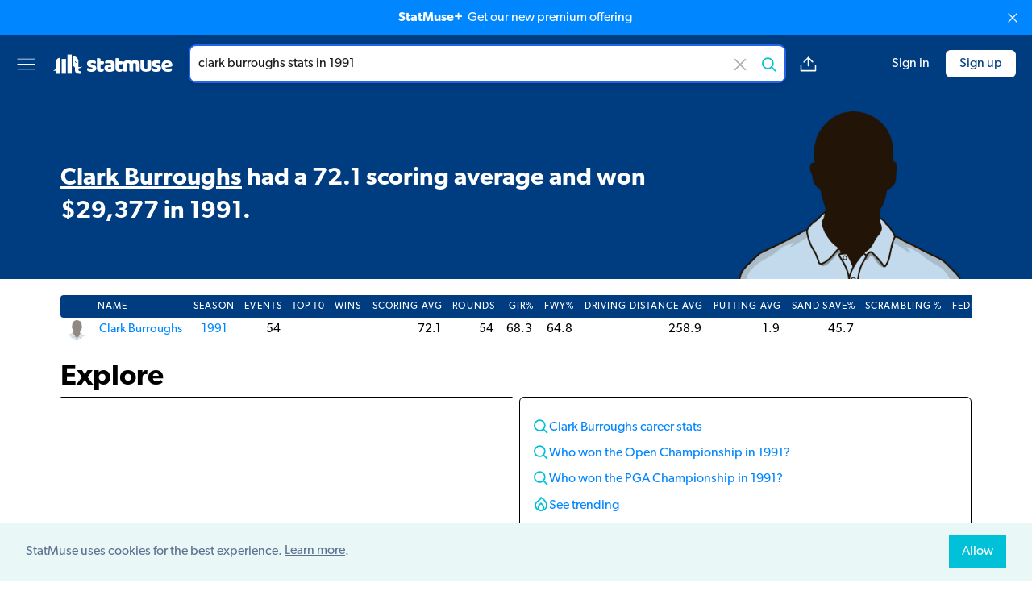

--- FILE ---
content_type: text/html; charset=utf-8
request_url: https://old.statmuse.com/pga/ask/clark-burroughs-stats-in-1991
body_size: 7190
content:
<!DOCTYPE html>
<html lang="en">
<head>
  <meta charset="utf-8">
  <meta name="color-scheme" content="light only">
  <meta content="width=device-width, initial-scale=1, maximum-scale=1, user-scalable=no" name="viewport">
  <meta name="apple-itunes-app" content="app-id=1234654160" />
  <meta name="robots" content="noindex">
<title>Clark Burroughs Stats In 1991 | StatMuse</title>
<meta name="description" content="Clark Burroughs had a 72.1 scoring average and won $29,377 in 1991.">
<meta name="keywords" content="StatMuse, sports, stats, search, sports search, sports information, sports stats, statistics, fantasy stats, advanced stats, betting information, NBA stats, NFL stats, NHL stats, PGA stats, MLB stats">
<meta property="fb:app_id" content="915991831757165">
<meta property="og:site_name" content="StatMuse">
<meta property="og:title" content="Clark Burroughs Stats In 1991 | StatMuse">
<meta property="og:description" content="Clark Burroughs had a 72.1 scoring average and won $29,377 in 1991.">
<meta property="og:locale" content="en_US">
<meta property="og:image" content="https://cdn.statmuse.com/forge-v2/aHR0cHM6Ly9jZG4uc3RhdG11c2UuY29tL2ltZy9wZ2EvcGxheWVycy9zaWxob3VldHRlLXBnYS0tcmdqZ2ZwbXMucG5nP2JnPTAwM0M4MCZ0PWZhY2Vib29r.png">
<meta property="twitter:site" content="@StatMuse">
<meta property="twitter:creator" content="@StatMuse">
<meta property="twitter:title" content="Clark Burroughs Stats In 1991 | StatMuse">
<meta property="twitter:description" content="Clark Burroughs had a 72.1 scoring average and won $29,377 in 1991.">
<meta property="twitter:card" content="summary_large_image">
<meta property="twitter:image" content="https://cdn.statmuse.com/forge-v2/aHR0cHM6Ly9jZG4uc3RhdG11c2UuY29tL2ltZy9wZ2EvcGxheWVycy9zaWxob3VldHRlLXBnYS0tcmdqZ2ZwbXMucG5nP2JnPTAwM0M4MCZ0PXR3aXR0ZXI=.png">
<meta content="ask" name="page-type">
<meta content="v:83465528-f76c-4e6f-ad51-04cf3695fc9c" name="uid">
<link rel="canonical" href="https://old.statmuse.com/pga/ask/clark-burroughs-stats-in-1991" data-should-rewrite="true">
<style>:root {
  --team-primary-color: #003C80;
  --team-secondary-color: #FFFFFF;
}
.dynamic-color {
  background-color: #003C80;
  color: #FFFFFF;
  fill: #FFFFFF;
}
.loading-bar-animate {
  background-color: initial;
}
</style>
<link href="https://use.typekit.net/jpj0wqo.css" rel="stylesheet">
<link href="https://cdn.statmuse.com/app/css/cosmos-9242d7fb4e64329b9ef8971f87e14d09.css?vsn=d" rel="stylesheet">
<link href="https://old.statmuse.com/favicon.ico" rel="icon" type="image/x-icon">
<link href="https://old.statmuse.com/opensearch.xml" rel="search" title="StatMuse Search" type="application/opensearchdescription+xml">
<script async="true" data-rewardful="a27e77" src="https://r.wdfl.co/rw.js"></script><script>(function(w,r){w._rwq=r;w[r]=w[r]||function(){(w[r].q=w[r].q||[]).push(arguments)}})(window,'rewardful');
</script>
<script async="true" src="https://s.ntv.io/serve/load.js" type="text/javascript"></script>
<script async="true" src="https://www.googletagmanager.com/gtag/js?id=G-QRW302M4ZR"></script>
<script>window.dataLayer = window.dataLayer || [];
function gtag(){dataLayer.push(arguments);}
gtag('js', new Date());

gtag('config', 'G-QRW302M4ZR');
</script>
</head>
<body>
<upgrade-banner></upgrade-banner>



<div class="grid grid-cols-[1fr_minmax(auto,_1250px)_1fr] items-center min-h-[62px] md:min-h-[70px] py-2 md:py-3 px-3 md:px-5 z-[5] bg-team-primary sticky top-0">
  <div class="flex col-start-1 col-span-1">
    <div class="min-w-[25px]">
      <dropdown-menu></dropdown-menu>
    </div>
    <a href="/" class="hidden md:block">
<svg version="1.1" id="Layer_1" xmlns="http://www.w3.org/2000/svg"
    viewBox="0 0 425.2 70.9" xml:space="preserve" class="w-[150px] mx-5">
  <rect class="fill-[var(--team-secondary-color,_#0086ff)]" x="53" y="1.7" width="15.1" height="67.4"/>
  <path class="fill-[var(--team-secondary-color,_#00c1d8)]" d="M97.3,49.2c3.1-1,6-2.7,8-5.3c-3.1,0.8-5.9,1.4-8.7,1.5c-1.8,0.1-3.5,0.1-5.3-0.1v-11v-8.8
  c0-9.9-8-17.9-17.9-17.9V43c3.1,0,5.7,2.5,5.7,5.7v8.2c0,6.8,5.5,12.3,12.3,12.3h8.9v-8.9h-3.4c-3,0-5.5-2.5-5.5-5.5v-4.6
  C93.4,50.1,95.4,49.8,97.3,49.2z M80.5,29.2c-1.4-1.4-1.4-3.8,0-5.2c0,1,0.6,2.4,1.8,3.5c1.1,1.1,2.5,1.7,3.5,1.8
  C84.3,30.7,81.9,30.7,80.5,29.2z"/>
  <rect class="fill-[var(--team-secondary-color,_#003ca8)]" x="32.6" y="17.2" width="15.1" height="51.9"/>
  <path class="fill-[var(--team-secondary-color,_#39cccc)]" d="M12.2,28.3v20.2l0,0c0,1.8-1.1,4-3,5.9c-1.9,1.9-4.1,3-5.9,3c2.5,2.4,6.4,2.4,8.9,0v11.8h15.1V13.2
  C19,13.2,12.2,19.9,12.2,28.3z"/>
  <path class="fill-team-secondary" d="M154.5,49.6c0,4-1.5,7.1-4.5,9.3c-3,2.3-7.4,3.4-13.2,3.4c-2.2,0-4.2-0.2-6.1-0.5c-1.9-0.3-3.5-0.8-4.8-1.5
  c-1.3-0.7-2.4-1.5-3.1-2.5c-0.8-1-1.1-2.2-1.1-3.5c0-1.3,0.3-2.3,0.8-3.2c0.5-0.9,1.2-1.6,1.9-2.2c1.5,0.8,3.3,1.6,5.2,2.2
  c2,0.7,4.2,1,6.8,1c1.6,0,2.9-0.2,3.7-0.7c0.9-0.5,1.3-1.1,1.3-1.9c0-0.7-0.3-1.3-0.9-1.7c-0.6-0.4-1.7-0.8-3.1-1l-2.4-0.5
  c-4.6-0.9-7.9-2.3-10.2-4.2c-2.2-1.9-3.3-4.6-3.3-8.2c0-1.9,0.4-3.7,1.3-5.3c0.8-1.6,2-2.9,3.5-3.9c1.5-1,3.3-1.9,5.5-2.4
  c2.1-0.6,4.5-0.9,7-0.9c1.9,0,3.8,0.1,5.5,0.4c1.7,0.3,3.2,0.7,4.4,1.3c1.3,0.6,2.3,1.3,3,2.2c0.7,0.9,1.1,2,1.1,3.3
  c0,1.2-0.2,2.2-0.7,3.1c-0.4,0.9-1,1.6-1.7,2.2c-0.4-0.3-1-0.5-1.9-0.8c-0.8-0.3-1.8-0.5-2.7-0.8c-1-0.2-2-0.4-3-0.6
  c-1-0.2-2-0.2-2.8-0.2c-1.7,0-3.1,0.2-4,0.6c-0.9,0.4-1.4,1-1.4,1.8c0,0.6,0.3,1,0.8,1.4c0.5,0.4,1.5,0.7,3,1l2.4,0.5
  c5,1.2,8.6,2.7,10.7,4.8C153.4,43.8,154.5,46.4,154.5,49.6z"/>
  <path class="fill-team-secondary" d="M169.5,47.9c0,1.4,0.4,2.3,1.3,2.9c0.9,0.6,2.1,0.9,3.7,0.9c0.8,0,1.6-0.1,2.4-0.2c0.8-0.1,1.6-0.3,2.2-0.5
  c0.5,0.6,0.9,1.2,1.2,1.9c0.3,0.7,0.5,1.6,0.5,2.6c0,2-0.7,3.6-2.2,4.9c-1.5,1.3-4.1,1.9-7.9,1.9c-4.6,0-8.2-1-10.6-3.1
  c-2.5-2.1-3.7-5.5-3.7-10.2V15.2c0.6-0.2,1.4-0.3,2.5-0.5c1.1-0.2,2.2-0.3,3.4-0.3c2.3,0,4.1,0.4,5.4,1.2c1.3,0.8,1.9,2.5,1.9,5.1
  v5h10.3c0.3,0.6,0.6,1.3,0.9,2.2c0.3,0.9,0.4,1.8,0.4,2.9c0,1.8-0.4,3.2-1.2,4c-0.8,0.8-1.9,1.2-3.3,1.2h-7.1V47.9z"/>
  <path class="fill-team-secondary" d="M200.2,21.7c2.8,0,5.4,0.3,7.7,0.9c2.3,0.6,4.3,1.5,6,2.6c1.6,1.2,2.9,2.7,3.8,4.5c0.9,1.8,1.3,3.9,1.3,6.4v17.6
  c0,1.4-0.4,2.5-1.1,3.3c-0.8,0.9-1.7,1.6-2.7,2.2c-3.4,2-8.2,3.1-14.4,3.1c-2.8,0-5.3-0.3-7.5-0.8c-2.2-0.5-4.1-1.3-5.7-2.4
  c-1.6-1-2.8-2.4-3.7-4c-0.9-1.6-1.3-3.5-1.3-5.7c0-3.6,1.1-6.4,3.2-8.3c2.1-1.9,5.5-3.1,10-3.6l10.3-1.1v-0.5c0-1.5-0.7-2.6-2-3.3
  c-1.3-0.7-3.3-1-5.8-1c-2,0-3.9,0.2-5.8,0.6c-1.9,0.4-3.6,0.9-5.1,1.6c-0.7-0.5-1.3-1.2-1.7-2.2c-0.5-1-0.7-2-0.7-3
  c0-1.4,0.3-2.4,1-3.3c0.7-0.8,1.7-1.5,3-2.1c1.5-0.6,3.3-1,5.4-1.3C196.4,21.8,198.4,21.7,200.2,21.7z M200.8,52.5
  c0.9,0,1.9-0.1,2.9-0.3c1.1-0.2,1.9-0.4,2.4-0.7v-6.3l-5.7,0.5c-1.5,0.1-2.7,0.4-3.6,0.9c-0.9,0.5-1.4,1.3-1.4,2.4
  c0,1,0.4,1.9,1.2,2.6C197.5,52.2,198.9,52.5,200.8,52.5z"/>
  <path class="fill-team-secondary" d="M235.1,47.9c0,1.4,0.4,2.3,1.3,2.9c0.9,0.6,2.1,0.9,3.7,0.9c0.8,0,1.6-0.1,2.4-0.2c0.8-0.1,1.6-0.3,2.2-0.5
  c0.5,0.6,0.9,1.2,1.2,1.9c0.3,0.7,0.5,1.6,0.5,2.6c0,2-0.7,3.6-2.2,4.9s-4.1,1.9-7.9,1.9c-4.6,0-8.2-1-10.6-3.1
  c-2.5-2.1-3.7-5.5-3.7-10.2V15.2c0.6-0.2,1.4-0.3,2.5-0.5c1.1-0.2,2.2-0.3,3.4-0.3c2.3,0,4.1,0.4,5.4,1.2c1.3,0.8,1.9,2.5,1.9,5.1
  v5h10.3c0.3,0.6,0.6,1.3,0.9,2.2c0.3,0.9,0.4,1.8,0.4,2.9c0,1.8-0.4,3.2-1.2,4c-0.8,0.8-1.9,1.2-3.3,1.2h-7.1V47.9z"/>
  <path class="fill-team-secondary" d="M266.8,21.6c2.2,0,4.3,0.3,6.3,0.9c2.1,0.6,3.9,1.5,5.4,2.7c1.6-1,3.3-1.9,5.3-2.6c2-0.7,4.3-1,7.1-1c2,0,3.9,0.3,5.9,0.8
  c1.9,0.5,3.6,1.4,5.1,2.5c1.5,1.1,2.7,2.6,3.6,4.5c0.9,1.9,1.3,4.1,1.3,6.8v24.8c-0.5,0.2-1.4,0.3-2.5,0.5
  c-1.1,0.2-2.3,0.2-3.5,0.2c-1.2,0-2.2-0.1-3.1-0.2c-0.9-0.2-1.7-0.5-2.3-0.9c-0.6-0.5-1.1-1.1-1.5-1.9c-0.3-0.8-0.5-1.9-0.5-3.2
  V36.5c0-1.6-0.4-2.7-1.3-3.4c-0.9-0.7-2.1-1.1-3.6-1.1c-0.7,0-1.5,0.2-2.4,0.5c-0.8,0.3-1.5,0.7-1.9,1.1c0.1,0.2,0.1,0.4,0.1,0.6
  c0,0.2,0,0.4,0,0.5v26.2c-0.6,0.2-1.4,0.3-2.6,0.5c-1.1,0.2-2.3,0.2-3.4,0.2c-1.2,0-2.2-0.1-3.1-0.2c-0.9-0.2-1.7-0.5-2.3-0.9
  s-1.1-1.1-1.5-1.9c-0.3-0.8-0.5-1.9-0.5-3.2V36.5c0-1.6-0.5-2.7-1.5-3.4c-1-0.7-2.1-1.1-3.5-1.1c-0.9,0-1.8,0.1-2.4,0.4
  c-0.7,0.3-1.3,0.6-1.7,0.8v27.6c-0.5,0.2-1.4,0.3-2.5,0.5c-1.1,0.2-2.3,0.2-3.5,0.2c-1.2,0-2.2-0.1-3.1-0.2
  c-0.9-0.2-1.7-0.5-2.3-0.9c-0.6-0.5-1.1-1.1-1.5-1.9c-0.3-0.8-0.5-1.9-0.5-3.2V31.6c0-1.4,0.3-2.5,0.9-3.4
  c0.6-0.8,1.4-1.6,2.5-2.4c1.8-1.3,4-2.3,6.7-3.1C261.1,22,263.9,21.6,266.8,21.6z"/>
  <path class="fill-team-secondary" d="M309.5,23.3c0.5-0.2,1.4-0.3,2.5-0.5c1.1-0.2,2.3-0.2,3.5-0.2c1.2,0,2.2,0.1,3.1,0.2c0.9,0.2,1.7,0.5,2.3,0.9
  c0.6,0.5,1.1,1.1,1.5,1.9c0.3,0.8,0.5,1.9,0.5,3.2v16.9c0,2.2,0.5,3.7,1.6,4.6c1,0.9,2.6,1.4,4.6,1.4c1.2,0,2.2-0.1,3-0.3
  c0.8-0.2,1.4-0.4,1.8-0.6V23.3c0.5-0.2,1.4-0.3,2.5-0.5c1.1-0.2,2.3-0.2,3.5-0.2c1.2,0,2.2,0.1,3.1,0.2c0.9,0.2,1.7,0.5,2.3,0.9
  c0.6,0.5,1.1,1.1,1.5,1.9c0.3,0.8,0.5,1.9,0.5,3.2v23.9c0,2.6-1.1,4.6-3.3,5.9c-1.8,1.2-4,2-6.6,2.6c-2.5,0.6-5.3,0.9-8.3,0.9
  c-2.8,0-5.4-0.3-7.8-0.9c-2.4-0.6-4.4-1.6-6.2-2.9c-1.7-1.3-3.1-3-4-5.1c-0.9-2.1-1.4-4.6-1.4-7.5V23.3z"/>
  <path class="fill-team-secondary" d="M382.3,49.6c0,4-1.5,7.1-4.5,9.4c-3,2.3-7.4,3.4-13.2,3.4c-2.2,0-4.3-0.2-6.1-0.5c-1.9-0.3-3.5-0.8-4.8-1.5
  c-1.3-0.7-2.4-1.5-3.1-2.5c-0.8-1-1.1-2.2-1.1-3.5c0-1.3,0.3-2.3,0.8-3.2c0.5-0.9,1.2-1.6,1.9-2.2c1.5,0.8,3.3,1.6,5.2,2.2
  c2,0.7,4.2,1,6.8,1c1.6,0,2.9-0.2,3.7-0.7c0.9-0.5,1.3-1.1,1.3-1.9c0-0.7-0.3-1.3-0.9-1.7c-0.6-0.4-1.7-0.8-3.1-1l-2.4-0.5
  c-4.6-0.9-8-2.3-10.2-4.2c-2.2-1.9-3.3-4.7-3.3-8.2c0-1.9,0.4-3.7,1.3-5.3c0.8-1.6,2-2.9,3.5-3.9c1.5-1,3.3-1.9,5.5-2.4
  c2.1-0.6,4.5-0.9,7-0.9c1.9,0,3.8,0.1,5.5,0.4c1.7,0.3,3.2,0.7,4.4,1.3c1.3,0.6,2.3,1.3,3,2.2c0.7,0.9,1.1,2,1.1,3.3
  c0,1.2-0.2,2.2-0.7,3.1c-0.4,0.9-1,1.6-1.7,2.2c-0.4-0.3-1.1-0.5-1.9-0.8c-0.8-0.3-1.8-0.6-2.8-0.8c-1-0.2-2-0.4-3-0.6
  c-1-0.2-2-0.2-2.8-0.2c-1.7,0-3.1,0.2-4,0.6c-0.9,0.4-1.4,1-1.4,1.9c0,0.6,0.3,1.1,0.8,1.4c0.5,0.4,1.5,0.7,3,1l2.4,0.6
  c5,1.2,8.6,2.7,10.7,4.8C381.2,43.8,382.3,46.4,382.3,49.6z"/>
  <path class="fill-team-secondary" d="M405.3,62.3c-3.1,0-6-0.4-8.6-1.3c-2.7-0.9-5-2.2-6.9-3.9c-2-1.7-3.5-3.9-4.6-6.5c-1.1-2.6-1.7-5.7-1.7-9.2
  c0-3.5,0.6-6.4,1.7-8.9c1.1-2.5,2.6-4.5,4.4-6.1c1.8-1.6,3.9-2.8,6.3-3.5c2.4-0.8,4.8-1.1,7.2-1.1c2.8,0,5.3,0.4,7.6,1.3
  c2.3,0.8,4.3,2,5.9,3.5c1.7,1.5,2.9,3.2,3.9,5.3c0.9,2,1.4,4.3,1.4,6.7c0,1.8-0.5,3.1-1.5,4.1c-1,0.9-2.4,1.5-4.2,1.8l-19.4,2.9
  c0.6,1.7,1.8,3,3.5,3.9c1.8,0.9,3.8,1.3,6.1,1.3c2.2,0,4.2-0.3,6.1-0.8c1.9-0.6,3.5-1.2,4.7-1.9c0.8,0.5,1.5,1.3,2.1,2.2
  c0.6,0.9,0.9,1.9,0.9,3c0,2.4-1.1,4.1-3.3,5.3c-1.7,0.9-3.6,1.5-5.7,1.8C409.1,62.1,407.2,62.3,405.3,62.3z M403.1,31.3
  c-1.3,0-2.3,0.2-3.3,0.6c-0.9,0.4-1.7,1-2.2,1.6c-0.6,0.7-1,1.4-1.3,2.2c-0.3,0.8-0.5,1.6-0.5,2.5l13.5-2.2
  c-0.2-1-0.7-2.1-1.7-3.1C406.5,31.9,405.1,31.3,403.1,31.3z"/>
</svg>

    </a>
  </div>
  <div class="col-start-2 col-span-1 max-w-[780px] flex">
    <div class="flex-1">
<ask-bar action="/ask" autosuggest-enabled="true" class="unstable" context="sports" csrf-token="LDhjDSkGcggwWj4DRzI-fyYEVTNSVCctUbZLoM5FtwSqsFsMkSfq56nu" league-name="pga" placeholder="Search players, stats or odds" preferred-domain="pga" query-text="clark burroughs stats in 1991" throttle="800"></ask-bar>
    </div>
    <div class="md:flex items-center ml-4 hidden space-x-4">
<answer-share ask-short-url="https://statm.us/e/vtlFFpgsy" ask-url="https://old.statmuse.com/pga/ask/clark-burroughs-stats-in-1991" class="unstable"></answer-share>

    </div>
  </div>
  <div class="flex space-x-5 items-center justify-end flex-shrink-0">

      <right-menu class="md:hidden"></right-menu>
      <a href="/signin" class="hidden md:block ml-5 no-underline hover:underline text-team-secondary-sm-default whitespace-nowrap">Sign in</a>
      <a href="/signup" class="hidden md:block flex items-center justify-center border border-team-secondary-sm-default rounded-md hover:text-team-secondary-sm-default hover:bg-team-primary hover:border-team-secondary-sm-default hover:border hover:no-underline py-1 px-4 bg-team-secondary-sm-default text-team-primary whitespace-nowrap">Sign up</a>

  </div>
</div>

<div class="main-layout mb-5 bg-team-primary text-team-secondary">
<div class="flex flex-col md:flex-row pt-4 md:pt-6 relative">
  <div class="flex-1 flex flex-col justify-between text-center md:text-left">
    <span class="italic opacity-50 saturate-0">

    </span>
    <h1 class="nlg-answer font-semibold text-xl md:text-2xl md:leading-snug lg:text-[1.75rem] xl:text-3xl xl:leading-snug my-auto" data-cy-nlg>
<p><a href="https://old.statmuse.com/pga/ask/clark-burroughs-career-stats">Clark Burroughs</a> had a 72.1 scoring average and won $29,377 in 1991.</p>
    </h1>
  </div>

    <img
      class="h-44 md:h-52 self-center md:self-end mt-2 md:mt-0 md:pl-6 md:pr-1.5 select-none"
      alt="clark burroughs stats in 1991"
      src="https://cdn.statmuse.com/img/pga/players/silhouette-pga--rgjgfpms.png"
    />

  <div class="md:hidden flex flex-col items-center absolute right-0 bottom-2.5 space-y-2.5">
<answer-share ask-short-url="https://statm.us/e/vtlFFpgsy" ask-url="https://old.statmuse.com/pga/ask/clark-burroughs-stats-in-1991" class="unstable"></answer-share>

  </div>
</div>

</div>

<div class="main-layout">

  <div style="min-height: 500px" data-reset-style="min-height">
<visual-answer answer="{&quot;conversation&quot;:{&quot;complete&quot;:true},&quot;disposition&quot;:{&quot;intent&quot;:&quot;SportsQuestion:Stats&quot;,&quot;responseType&quot;:&quot;results&quot;,&quot;resultsType&quot;:&quot;answer&quot;},&quot;limit&quot;:25,&quot;nlg&quot;:{&quot;ssml&quot;:{&quot;answer&quot;:&quot;Clark Burroughs had a seventy two point one scoring average and won 29,377 dollars in &lt;say-as interpret-as=\&quot;date\&quot; format=\&quot;y\&quot;&gt;1991&lt;/say-as&gt;.&quot;},&quot;text&quot;:{&quot;answer&quot;:[{&quot;entity&quot;:{&quot;baseResourcePath&quot;:&quot;pga/players/2871&quot;,&quot;display&quot;:&quot;Clark Burroughs&quot;,&quot;domain&quot;:&quot;PGA&quot;,&quot;id&quot;:&quot;2871&quot;,&quot;shortDisplay&quot;:&quot;C. Burroughs&quot;,&quot;type&quot;:&quot;player&quot;},&quot;omitLeadingSpace&quot;:true,&quot;text&quot;:&quot;Clark Burroughs&quot;,&quot;type&quot;:&quot;entity&quot;},{&quot;omitLeadingSpace&quot;:false,&quot;text&quot;:&quot;had a 72.1 scoring average and won $29,377 in 1991.&quot;,&quot;type&quot;:&quot;general&quot;}]}},&quot;tokenizationScore&quot;:{&quot;average&quot;:6,&quot;max&quot;:18,&quot;median&quot;:2},&quot;type&quot;:&quot;nlgAnswerNotPossibleVisualsRequired&quot;,&quot;visual&quot;:{&quot;additionalQuestions&quot;:[{&quot;domain&quot;:&quot;PGA&quot;,&quot;text&quot;:&quot;Clark Burroughs career stats&quot;},{&quot;domain&quot;:&quot;PGA&quot;,&quot;text&quot;:&quot;Who won the Open Championship in 1991?&quot;},{&quot;domain&quot;:&quot;PGA&quot;,&quot;text&quot;:&quot;Who won the PGA Championship in 1991?&quot;},{&quot;domain&quot;:&quot;PGA&quot;,&quot;text&quot;:&quot;Who has the best driving accuracy this season?&quot;},{&quot;domain&quot;:&quot;PGA&quot;,&quot;text&quot;:&quot;Who won the Open Championship?&quot;},{&quot;domain&quot;:&quot;PGA&quot;,&quot;text&quot;:&quot;How many top 10 finishes does Clark Burroughs have?&quot;},{&quot;domain&quot;:&quot;PGA&quot;,&quot;text&quot;:&quot;Who won the U.S. Open?&quot;},{&quot;domain&quot;:&quot;PGA&quot;,&quot;text&quot;:&quot;Who won the Masters in 1991?&quot;},{&quot;domain&quot;:&quot;PGA&quot;,&quot;text&quot;:&quot;Who won the U.S. Open in 1991?&quot;},{&quot;domain&quot;:&quot;PGA&quot;,&quot;text&quot;:&quot;Who won the Masters?&quot;}],&quot;contentReference&quot;:{&quot;answerTags&quot;:{&quot;playerIds&quot;:[2871],&quot;seasonYears&quot;:[1991],&quot;teamIds&quot;:[]},&quot;domainTags&quot;:{&quot;domain&quot;:&quot;PGA&quot;},&quot;questionTags&quot;:{&quot;actorType&quot;:&quot;player&quot;,&quot;playerIds&quot;:[2871],&quot;seasonYears&quot;:[1991],&quot;teamIds&quot;:[]}},&quot;detail&quot;:[{&quot;columnCharts&quot;:[],&quot;grids&quot;:[{&quot;columns&quot;:[{&quot;rowItemKey&quot;:&quot;NAME&quot;,&quot;title&quot;:&quot;NAME&quot;,&quot;type&quot;:&quot;string&quot;},{&quot;rowItemKey&quot;:&quot;SEASON&quot;,&quot;title&quot;:&quot;SEASON&quot;,&quot;type&quot;:&quot;number&quot;},{&quot;rowItemKey&quot;:&quot;EVENTS&quot;,&quot;title&quot;:&quot;EVENTS&quot;,&quot;type&quot;:&quot;number&quot;},{&quot;rowItemKey&quot;:&quot;TOP 10&quot;,&quot;title&quot;:&quot;TOP 10&quot;,&quot;type&quot;:&quot;string&quot;},{&quot;rowItemKey&quot;:&quot;WINS&quot;,&quot;title&quot;:&quot;WINS&quot;,&quot;type&quot;:&quot;string&quot;},{&quot;rowItemKey&quot;:&quot;SCORING AVG&quot;,&quot;title&quot;:&quot;SCORING AVG&quot;,&quot;type&quot;:&quot;number&quot;},{&quot;rowItemKey&quot;:&quot;ROUNDS&quot;,&quot;title&quot;:&quot;ROUNDS&quot;,&quot;type&quot;:&quot;number&quot;},{&quot;rowItemKey&quot;:&quot;GIR%&quot;,&quot;title&quot;:&quot;GIR%&quot;,&quot;type&quot;:&quot;number&quot;},{&quot;rowItemKey&quot;:&quot;FWY%&quot;,&quot;title&quot;:&quot;FWY%&quot;,&quot;type&quot;:&quot;number&quot;},{&quot;rowItemKey&quot;:&quot;DRIVING DISTANCE AVG&quot;,&quot;title&quot;:&quot;DRIVING DISTANCE AVG&quot;,&quot;type&quot;:&quot;number&quot;},{&quot;rowItemKey&quot;:&quot;PUTTING AVG&quot;,&quot;title&quot;:&quot;PUTTING AVG&quot;,&quot;type&quot;:&quot;number&quot;},{&quot;rowItemKey&quot;:&quot;SAND SAVE%&quot;,&quot;title&quot;:&quot;SAND SAVE%&quot;,&quot;type&quot;:&quot;number&quot;},{&quot;rowItemKey&quot;:&quot;SCRAMBLING %&quot;,&quot;title&quot;:&quot;SCRAMBLING %&quot;,&quot;type&quot;:&quot;string&quot;},{&quot;rowItemKey&quot;:&quot;FEDEXCUP POINTS&quot;,&quot;title&quot;:&quot;FEDEXCUP POINTS&quot;,&quot;type&quot;:&quot;string&quot;},{&quot;rowItemKey&quot;:&quot;MONEY&quot;,&quot;title&quot;:&quot;MONEY&quot;,&quot;type&quot;:&quot;number&quot;}],&quot;name&quot;:&quot;all&quot;,&quot;rows&quot;:[{&quot;DRIVING DISTANCE AVG&quot;:{&quot;display&quot;:&quot;258.9&quot;,&quot;value&quot;:258.9},&quot;EVENTS&quot;:{&quot;display&quot;:&quot;54&quot;,&quot;value&quot;:54},&quot;FEDEXCUP POINTS&quot;:{&quot;display&quot;:&quot;&quot;},&quot;FWY%&quot;:{&quot;display&quot;:&quot;64.8&quot;,&quot;value&quot;:64.84},&quot;GIR%&quot;:{&quot;display&quot;:&quot;68.3&quot;,&quot;value&quot;:68.31},&quot;MONEY&quot;:{&quot;display&quot;:&quot;$29,377&quot;,&quot;value&quot;:29377},&quot;NAME&quot;:{&quot;display&quot;:&quot;Clark Burroughs&quot;,&quot;entity&quot;:{&quot;baseResourcePath&quot;:&quot;pga/players/2871&quot;,&quot;display&quot;:&quot;Clark Burroughs&quot;,&quot;domain&quot;:&quot;PGA&quot;,&quot;id&quot;:&quot;2871&quot;,&quot;shortDisplay&quot;:&quot;C. Burroughs&quot;,&quot;type&quot;:&quot;player&quot;},&quot;imageUrl&quot;:&quot;https://cdn.statmuse.com/img/pga/players/silhouette-pga--c3sqh7_p.png&quot;,&quot;value&quot;:&quot;Burroughs, Clark&quot;},&quot;PUTTING AVG&quot;:{&quot;display&quot;:&quot;1.9&quot;,&quot;value&quot;:1.867},&quot;ROUNDS&quot;:{&quot;display&quot;:&quot;54&quot;,&quot;value&quot;:54},&quot;SAND SAVE%&quot;:{&quot;display&quot;:&quot;45.7&quot;,&quot;value&quot;:45.68},&quot;SCORING AVG&quot;:{&quot;display&quot;:&quot;72.1&quot;,&quot;value&quot;:72.127},&quot;SCRAMBLING %&quot;:{&quot;display&quot;:&quot;&quot;},&quot;SEASON&quot;:{&quot;display&quot;:&quot;1991&quot;,&quot;entity&quot;:{&quot;baseResourcePath&quot;:&quot;pga/players/2871&quot;,&quot;display&quot;:&quot;Clark Burroughs&quot;,&quot;domain&quot;:&quot;PGA&quot;,&quot;id&quot;:&quot;2871&quot;,&quot;parameters&quot;:{&quot;seasonYear&quot;:1991},&quot;shortDisplay&quot;:&quot;C. Burroughs&quot;,&quot;type&quot;:&quot;player&quot;},&quot;value&quot;:1991},&quot;TOP 10&quot;:{&quot;display&quot;:&quot;&quot;},&quot;WINS&quot;:{&quot;display&quot;:&quot;&quot;}}]}],&quot;type&quot;:&quot;stats&quot;}],&quot;domain&quot;:&quot;PGA&quot;,&quot;isSuperlative&quot;:false,&quot;summary&quot;:{&quot;answer&quot;:[{&quot;entity&quot;:{&quot;baseResourcePath&quot;:&quot;pga/players/2871&quot;,&quot;display&quot;:&quot;Clark Burroughs&quot;,&quot;domain&quot;:&quot;PGA&quot;,&quot;id&quot;:&quot;2871&quot;,&quot;shortDisplay&quot;:&quot;C. Burroughs&quot;,&quot;type&quot;:&quot;player&quot;},&quot;omitLeadingSpace&quot;:true,&quot;text&quot;:&quot;Clark Burroughs&quot;,&quot;type&quot;:&quot;entity&quot;},{&quot;omitLeadingSpace&quot;:false,&quot;text&quot;:&quot;had a 72.1 scoring average and won $29,377 in 1991.&quot;,&quot;type&quot;:&quot;general&quot;}],&quot;subject&quot;:{&quot;actor&quot;:{&quot;ids&quot;:[{&quot;id&quot;:&quot;f2dbe100-94f1-43e1-add9-a5b3ca0b4d0a&quot;,&quot;type&quot;:&quot;league&quot;}],&quot;year&quot;:1991},&quot;colors&quot;:{&quot;background&quot;:&quot;#003C80&quot;,&quot;foreground&quot;:&quot;#FFFFFF&quot;},&quot;entities&quot;:[{&quot;baseResourcePath&quot;:&quot;pga/players/2871&quot;,&quot;display&quot;:&quot;Clark Burroughs&quot;,&quot;domain&quot;:&quot;PGA&quot;,&quot;id&quot;:&quot;2871&quot;,&quot;parameters&quot;:{&quot;seasonYear&quot;:1991},&quot;shortDisplay&quot;:&quot;C. Burroughs&quot;,&quot;type&quot;:&quot;player&quot;}],&quot;imageUrl&quot;:&quot;https://cdn.statmuse.com/img/pga/players/silhouette-pga--rgjgfpms.png&quot;},&quot;text&quot;:[{&quot;omitLeadingSpace&quot;:true,&quot;text&quot;:&quot;Clark Burroughs had a 72.1 scoring average and won $29,377 in 1991.&quot;,&quot;type&quot;:&quot;general&quot;}]},&quot;summaryTokens&quot;:[{&quot;omitLeadingSpace&quot;:true,&quot;text&quot;:&quot;Clark Burroughs stats in 1991&quot;,&quot;type&quot;:&quot;general&quot;}]}}"></visual-answer>
  </div>

  <div class="mt-6 mb-4">
    <h3 class="text-4xl font-semibold mb-1">Explore</h3>
    <div class="grid grid-cols-[repeat(auto-fit,_minmax(425px,_1fr))] gap-2 items-start">

<div data-track-view-video class="border border-black rounded-md overflow-hidden z-0">

    <div class='s2nPlayer k-G4ZAb39z' data-type='float'></div><script type='text/javascript' src='//embed.sendtonews.com/player3/embedcode.js?fk=G4ZAb39z&cid=15048&offsetx=0&offsety=0&floatwidth=400&floatposition=bottom-right' data-type='s2nScript'></script>

</div>

<ul class="p-4 border border-black rounded-md" data-cy-related-questions><li class="flex-1 min-w-[210px] my-1.5 sm:my-2.5 flex gap-1.5 leading-snug"><i class="w-5 h-5 shrink-0 explore-search-icon"></i><a data-track-event="{&quot;name&quot;:&quot;Click Try-Also Query&quot;,&quot;query&quot;:&quot;Clark Burroughs career stats&quot;}" href="/pga/ask/clark-burroughs-career-stats">Clark Burroughs career stats</a></li><li class="flex-1 min-w-[210px] my-1.5 sm:my-2.5 flex gap-1.5 leading-snug"><i class="w-5 h-5 shrink-0 explore-search-icon"></i><a data-track-event="{&quot;name&quot;:&quot;Click Try-Also Query&quot;,&quot;query&quot;:&quot;Who won the Open Championship in 1991?&quot;}" href="/pga/ask/who-won-the-open-championship-in-1991">Who won the Open Championship in 1991?</a></li><li class="flex-1 min-w-[210px] my-1.5 sm:my-2.5 flex gap-1.5 leading-snug"><i class="w-5 h-5 shrink-0 explore-search-icon"></i><a data-track-event="{&quot;name&quot;:&quot;Click Try-Also Query&quot;,&quot;query&quot;:&quot;Who won the PGA Championship in 1991?&quot;}" href="/pga/ask/who-won-the-pga-championship-in-1991">Who won the PGA Championship in 1991?</a></li><li class="flex-1 min-w-[210px] my-1.5 flex gap-1.5"><i class="w-5 h-5 shrink-0 explore-flame-icon"></i><a href="/pga/questions">See trending</a></li></ul>

    </div>
  </div>

</div>

<div style="width: 100%;border-top: 1px solid #c7c8ca;"></div>
<footer class="border-y border-[#c7c8ca]">
  <div class="flex flex-wrap items-center justify-center sm:justify-between mx-auto px-3 max-w-[1144px]">
    <div class="flex">
      <ul class="flex flex-col sm:flex-row mt-4">

          <li class="p-8 sm:first-of-type:pl-0 ">
            <h6 class="text-[0.8rem] uppercase tracking-[0.07rem] my-1.5">Company</h6>
            <ul>

                <li class="inline-block sm:block pr-4 sm:p-0 my-2">
                  <a href="/">
Home
                  </a>
                </li>

                <li class="inline-block sm:block pr-4 sm:p-0 my-2">
                  <a href="/company">
About
                  </a>
                </li>

                <li class="inline-block sm:block pr-4 sm:p-0 my-2">
                  <a href="https://shop.statmuse.com/">
Shop
                  </a>
                </li>

                <li class="inline-block sm:block pr-4 sm:p-0 my-2">
                  <a href="https://blog.statmuse.com/">
Blog
                  </a>
                </li>

            </ul>
          </li>

          <li class="p-8 sm:first-of-type:pl-0 ">
            <h6 class="text-[0.8rem] uppercase tracking-[0.07rem] my-1.5">Search</h6>
            <ul>

                <li class="inline-block sm:block pr-4 sm:p-0 my-2">
                  <a href="/money">
Money
                  </a>
                </li>

                <li class="inline-block sm:block pr-4 sm:p-0 my-2">
                  <a href="/questions">
Trending
                  </a>
                </li>

                <li class="inline-block sm:block pr-4 sm:p-0 my-2">
                  <a href="/product/examples">
Examples
                  </a>
                </li>

                <li class="inline-block sm:block pr-4 sm:p-0 my-2">
                  <a href="/product/data">
Data
                  </a>
                </li>

            </ul>
          </li>

          <li class="p-8 sm:first-of-type:pl-0 ">
            <h6 class="text-[0.8rem] uppercase tracking-[0.07rem] my-1.5">Legal</h6>
            <ul>

                <li class="inline-block sm:block pr-4 sm:p-0 my-2">
                  <a href="/terms">
Terms of Service
                  </a>
                </li>

                <li class="inline-block sm:block pr-4 sm:p-0 my-2">
                  <a href="/privacy">
Privacy Policy
                  </a>
                </li>

            </ul>
          </li>

      </ul>
    </div>
    <ul class="flex my-4">

        <li class="p-3">
          <a href="https://twitter.com/statmuse" target="_blank">
            <img
              class="w-7 h-7"
              src="https://cdn.statmuse.com/app/images/icons/twitter-e466efadc7f7e338c6abbb857fa5c608.svg?vsn=d"
              alt="twitter.svg"
            >
          </a>
        </li>

        <li class="p-3">
          <a href="https://tiktok.com/@statmuse" target="_blank">
            <img
              class="w-7 h-7"
              src="https://cdn.statmuse.com/app/images/icons/tiktok-c8d2177432de0577cc4c75c60028b826.svg?vsn=d"
              alt="tiktok.svg"
            >
          </a>
        </li>

        <li class="p-3">
          <a href="https://www.instagram.com/statmuse/" target="_blank">
            <img
              class="w-7 h-7"
              src="https://cdn.statmuse.com/app/images/icons/ig-a495fab4078b3ba82694f5e727053ada.svg?vsn=d"
              alt="ig.svg"
            >
          </a>
        </li>

        <li class="p-3">
          <a href="https://blog.statmuse.com/tagged/podcast" target="_blank">
            <img
              class="w-7 h-7"
              src="https://cdn.statmuse.com/app/images/icons/podcast-fb04e76ab22946582b757a2f1e0467d8.svg?vsn=d"
              alt="podcast.svg"
            >
          </a>
        </li>

    </ul>
  </div>
</footer>

<cookie-consent></cookie-consent>
  <script src="https://cdn.statmuse.com/app/js/cosmos-b165b4abed689c5aab088b322c6e7aa0.js?vsn=d"></script>
</body>
</html>


--- FILE ---
content_type: text/css
request_url: https://cdn.statmuse.com/app/css/cosmos-9242d7fb4e64329b9ef8971f87e14d09.css?vsn=d
body_size: 25525
content:
*,:after,:before{border:0 solid #e5e7eb;box-sizing:border-box}:after,:before{--tw-content:""}html{-webkit-text-size-adjust:100%;font-feature-settings:normal;font-family:canada-type-gibson,ui-sans-serif,system-ui,-apple-system,BlinkMacSystemFont,Segoe UI,Roboto,Helvetica Neue,Arial,Noto Sans,sans-serif,Apple Color Emoji,Segoe UI Emoji,Segoe UI Symbol,Noto Color Emoji;font-variation-settings:normal;line-height:1.5;-moz-tab-size:4;tab-size:4}body{line-height:inherit;margin:0}hr{border-top-width:1px;color:inherit;height:0}abbr:where([title]){text-decoration:underline dotted}h1,h2,h3,h4,h5,h6{font-size:inherit;font-weight:inherit}a{color:inherit;text-decoration:inherit}b,strong{font-weight:bolder}code,kbd,pre,samp{font-family:Courier New,ui-monospace,SFMono-Regular,Menlo,Monaco,Consolas,Liberation Mono,monospace;font-size:1em}small{font-size:80%}sub,sup{font-size:75%;line-height:0;position:relative;vertical-align:baseline}sub{bottom:-.25em}sup{top:-.5em}table{border-collapse:collapse;border-color:inherit;text-indent:0}button,input,optgroup,select,textarea{color:inherit;font-family:inherit;font-size:100%;font-weight:inherit;line-height:inherit;margin:0;padding:0}button,select{text-transform:none}[type=button],[type=reset],[type=submit],button{-webkit-appearance:button;background-color:transparent;background-image:none}:-moz-focusring{outline:auto}:-moz-ui-invalid{box-shadow:none}progress{vertical-align:baseline}::-webkit-inner-spin-button,::-webkit-outer-spin-button{height:auto}[type=search]{-webkit-appearance:textfield;outline-offset:-2px}::-webkit-search-decoration{-webkit-appearance:none}::-webkit-file-upload-button{-webkit-appearance:button;font:inherit}summary{display:list-item}blockquote,dd,dl,figure,h1,h2,h3,h4,h5,h6,hr,p,pre{margin:0}fieldset{margin:0}fieldset,legend{padding:0}menu,ol,ul{list-style:none;margin:0;padding:0}textarea{resize:vertical}input::placeholder,textarea::placeholder{color:#9ca3af}[role=button],button{cursor:pointer}:disabled{cursor:default}audio,canvas,embed,iframe,img,object,svg,video{display:block;vertical-align:middle}img,video{height:auto;max-width:100%}[hidden]{display:none}[multiple],[type=date],[type=datetime-local],[type=email],[type=month],[type=number],[type=password],[type=search],[type=tel],[type=text],[type=time],[type=url],[type=week],select,textarea{--tw-shadow:0 0 #0000;appearance:none;background-color:#fff;border-color:#6b7280;border-radius:0;border-width:1px;font-size:1rem;line-height:1.5rem;padding:.5rem .75rem}[multiple]:focus,[type=date]:focus,[type=datetime-local]:focus,[type=email]:focus,[type=month]:focus,[type=number]:focus,[type=password]:focus,[type=search]:focus,[type=tel]:focus,[type=text]:focus,[type=time]:focus,[type=url]:focus,[type=week]:focus,select:focus,textarea:focus{--tw-ring-inset:var(--tw-empty,   );--tw-ring-offset-width:0px;--tw-ring-offset-color:#fff;--tw-ring-color:#2563eb;--tw-ring-offset-shadow:var(--tw-ring-inset) 0 0 0 var(--tw-ring-offset-width) var(--tw-ring-offset-color);--tw-ring-shadow:var(--tw-ring-inset) 0 0 0 calc(1px + var(--tw-ring-offset-width)) var(--tw-ring-color);border-color:#2563eb;box-shadow:var(--tw-ring-offset-shadow),var(--tw-ring-shadow),var(--tw-shadow);outline:2px solid transparent;outline-offset:2px}input::placeholder,textarea::placeholder{color:#6b7280;opacity:1}::-webkit-datetime-edit-fields-wrapper{padding:0}::-webkit-date-and-time-value{min-height:1.5em}::-webkit-datetime-edit,::-webkit-datetime-edit-day-field,::-webkit-datetime-edit-hour-field,::-webkit-datetime-edit-meridiem-field,::-webkit-datetime-edit-millisecond-field,::-webkit-datetime-edit-minute-field,::-webkit-datetime-edit-month-field,::-webkit-datetime-edit-second-field,::-webkit-datetime-edit-year-field{padding-bottom:0;padding-top:0}select{print-color-adjust:exact;background-image:url("data:image/svg+xml;charset=utf-8,%3Csvg xmlns='http://www.w3.org/2000/svg' fill='none' viewBox='0 0 20 20'%3E%3Cpath stroke='%236b7280' stroke-linecap='round' stroke-linejoin='round' stroke-width='1.5' d='m6 8 4 4 4-4'/%3E%3C/svg%3E");background-position:right .5rem center;background-repeat:no-repeat;background-size:1.5em 1.5em;padding-right:2.5rem}[multiple]{print-color-adjust:unset;background-image:none;background-position:0 0;background-repeat:unset;background-size:initial;padding-right:.75rem}[type=checkbox],[type=radio]{print-color-adjust:exact;--tw-shadow:0 0 #0000;appearance:none;background-color:#fff;background-origin:border-box;border-color:#6b7280;border-width:1px;color:#2563eb;display:inline-block;flex-shrink:0;height:1rem;padding:0;user-select:none;vertical-align:middle;width:1rem}[type=checkbox]{border-radius:0}[type=radio]{border-radius:100%}[type=checkbox]:focus,[type=radio]:focus{--tw-ring-inset:var(--tw-empty,   );--tw-ring-offset-width:2px;--tw-ring-offset-color:#fff;--tw-ring-color:#2563eb;--tw-ring-offset-shadow:var(--tw-ring-inset) 0 0 0 var(--tw-ring-offset-width) var(--tw-ring-offset-color);--tw-ring-shadow:var(--tw-ring-inset) 0 0 0 calc(2px + var(--tw-ring-offset-width)) var(--tw-ring-color);box-shadow:var(--tw-ring-offset-shadow),var(--tw-ring-shadow),var(--tw-shadow);outline:2px solid transparent;outline-offset:2px}[type=checkbox]:checked,[type=radio]:checked{background-color:currentColor;background-position:50%;background-repeat:no-repeat;background-size:100% 100%;border-color:transparent}[type=checkbox]:checked{background-image:url("data:image/svg+xml;charset=utf-8,%3Csvg viewBox='0 0 16 16' fill='%23fff' xmlns='http://www.w3.org/2000/svg'%3E%3Cpath d='M12.207 4.793a1 1 0 0 1 0 1.414l-5 5a1 1 0 0 1-1.414 0l-2-2a1 1 0 0 1 1.414-1.414L6.5 9.086l4.293-4.293a1 1 0 0 1 1.414 0z'/%3E%3C/svg%3E")}[type=radio]:checked{background-image:url("data:image/svg+xml;charset=utf-8,%3Csvg viewBox='0 0 16 16' fill='%23fff' xmlns='http://www.w3.org/2000/svg'%3E%3Ccircle cx='8' cy='8' r='3'/%3E%3C/svg%3E")}[type=checkbox]:checked:focus,[type=checkbox]:checked:hover,[type=radio]:checked:focus,[type=radio]:checked:hover{background-color:currentColor;border-color:transparent}[type=checkbox]:indeterminate{background-color:currentColor;background-image:url("data:image/svg+xml;charset=utf-8,%3Csvg xmlns='http://www.w3.org/2000/svg' fill='none' viewBox='0 0 16 16'%3E%3Cpath stroke='%23fff' stroke-linecap='round' stroke-linejoin='round' stroke-width='2' d='M4 8h8'/%3E%3C/svg%3E");background-position:50%;background-repeat:no-repeat;background-size:100% 100%;border-color:transparent}[type=checkbox]:indeterminate:focus,[type=checkbox]:indeterminate:hover{background-color:currentColor;border-color:transparent}[type=file]{background:unset;border-color:inherit;border-radius:0;border-width:0;font-size:unset;line-height:inherit;padding:0}[type=file]:focus{outline:1px solid ButtonText;outline:1px auto -webkit-focus-ring-color}:root{--base-font-size:16px;--font-size-sm:0.8rem;--font-size-lg:2rem;--font-size-xlg:3rem;--font-weight-bold:600;--wide-letter-spacing:0.07rem;--sm-primary-color:#00c1d8;--sm-secondary-color:#0086ff;--primary-header-height:64px;--primary-header-height-mobile:55px;--search-bar-height:53px;--search-bar-height-mobile:48px}a{--tw-text-opacity:1;color:rgb(0 134 255/var(--tw-text-opacity))}a:hover{text-decoration-line:underline}*,:after,:before{--tw-border-spacing-x:0;--tw-border-spacing-y:0;--tw-translate-x:0;--tw-translate-y:0;--tw-rotate:0;--tw-skew-x:0;--tw-skew-y:0;--tw-scale-x:1;--tw-scale-y:1;--tw-pan-x: ;--tw-pan-y: ;--tw-pinch-zoom: ;--tw-scroll-snap-strictness:proximity;--tw-ordinal: ;--tw-slashed-zero: ;--tw-numeric-figure: ;--tw-numeric-spacing: ;--tw-numeric-fraction: ;--tw-ring-inset: ;--tw-ring-offset-width:0px;--tw-ring-offset-color:#fff;--tw-ring-color:rgb(59 130 246/0.5);--tw-ring-offset-shadow:0 0 #0000;--tw-ring-shadow:0 0 #0000;--tw-shadow:0 0 #0000;--tw-shadow-colored:0 0 #0000;--tw-blur: ;--tw-brightness: ;--tw-contrast: ;--tw-grayscale: ;--tw-hue-rotate: ;--tw-invert: ;--tw-saturate: ;--tw-sepia: ;--tw-drop-shadow: ;--tw-backdrop-blur: ;--tw-backdrop-brightness: ;--tw-backdrop-contrast: ;--tw-backdrop-grayscale: ;--tw-backdrop-hue-rotate: ;--tw-backdrop-invert: ;--tw-backdrop-opacity: ;--tw-backdrop-saturate: ;--tw-backdrop-sepia: }::backdrop{--tw-border-spacing-x:0;--tw-border-spacing-y:0;--tw-translate-x:0;--tw-translate-y:0;--tw-rotate:0;--tw-skew-x:0;--tw-skew-y:0;--tw-scale-x:1;--tw-scale-y:1;--tw-pan-x: ;--tw-pan-y: ;--tw-pinch-zoom: ;--tw-scroll-snap-strictness:proximity;--tw-ordinal: ;--tw-slashed-zero: ;--tw-numeric-figure: ;--tw-numeric-spacing: ;--tw-numeric-fraction: ;--tw-ring-inset: ;--tw-ring-offset-width:0px;--tw-ring-offset-color:#fff;--tw-ring-color:rgb(59 130 246/0.5);--tw-ring-offset-shadow:0 0 #0000;--tw-ring-shadow:0 0 #0000;--tw-shadow:0 0 #0000;--tw-shadow-colored:0 0 #0000;--tw-blur: ;--tw-brightness: ;--tw-contrast: ;--tw-grayscale: ;--tw-hue-rotate: ;--tw-invert: ;--tw-saturate: ;--tw-sepia: ;--tw-drop-shadow: ;--tw-backdrop-blur: ;--tw-backdrop-brightness: ;--tw-backdrop-contrast: ;--tw-backdrop-grayscale: ;--tw-backdrop-hue-rotate: ;--tw-backdrop-invert: ;--tw-backdrop-opacity: ;--tw-backdrop-saturate: ;--tw-backdrop-sepia: }.container{width:100%}@media (min-width:480px){.container{max-width:480px}}@media (min-width:735px){.container{max-width:735px}}@media (min-width:980px){.container{max-width:980px}}@media (min-width:1280px){.container{max-width:1280px}}.nlg-answer a{color:var(--team-secondary-color,#000);text-decoration-line:underline}.nlg-answer>p,.nlg-answer>ul{margin-bottom:1em;margin-top:1em}.main-layout{display:grid;grid-template-columns:1fr min(1250px,100%) 1fr;padding-left:.75rem;padding-right:.75rem;width:100%}@media (min-width:735px){.main-layout{padding-left:75px;padding-right:75px}}.main-layout>*{grid-column:span 1/span 1;grid-column-start:2}.home-layout{display:grid;grid-template-columns:auto 1fr;grid-template-rows:auto 1fr auto}.home-layout .sidebar{grid-column:span 1/span 1;grid-column-start:1;grid-row:1/-1}.home-layout .main{grid-column:span 1/span 1;grid-column-start:2}.home-layout .content-layout{display:grid;grid-template-columns:1fr min(780px,calc(100% - 20px)) 1fr}.home-layout .content-layout>*{grid-column:span 1/span 1;grid-column-start:2}.home-layout .content-layout .content-item-full{grid-column:1/-1}.sr-only{clip:rect(0,0,0,0);border-width:0;height:1px;margin:-1px;overflow:hidden;padding:0;position:absolute;white-space:nowrap;width:1px}.pointer-events-none{pointer-events:none}.visible{visibility:visible}.invisible{visibility:hidden}.static{position:static}.fixed{position:fixed}.absolute{position:absolute}.relative{position:relative}.sticky{position:sticky}.inset-0{inset:0}.-top-\[62px\]{top:-62px}.bottom-0{bottom:0}.bottom-1{bottom:.25rem}.bottom-2{bottom:.5rem}.bottom-2\.5{bottom:.625rem}.bottom-3{bottom:.75rem}.left-0{left:0}.left-1\/2{left:50%}.left-\[15\%\]{left:15%}.left-\[38\%\]{left:38%}.right-0{right:0}.right-2{right:.5rem}.right-2\.5{right:.625rem}.right-3{right:.75rem}.right-4{right:1rem}.right-\[15\%\]{right:15%}.right-\[38\%\]{right:38%}.right-\[46px\]{right:46px}.right-\[99999px\]{right:99999px}.top-0{top:0}.top-1\/2{top:50%}.top-2{top:.5rem}.top-2\.5{top:.625rem}.top-4{top:1rem}.top-6{top:1.5rem}.top-\[15px\]{top:15px}.top-\[var\(--header-height\)\]{top:var(--header-height)}.top-full{top:100%}.z-0{z-index:0}.z-10{z-index:10}.z-20{z-index:20}.z-\[10\]{z-index:10}.z-\[1\]{z-index:1}.z-\[5\]{z-index:5}.col-span-1{grid-column:span 1/span 1}.col-span-full{grid-column:1/-1}.col-start-1{grid-column-start:1}.col-start-2{grid-column-start:2}.-m-3{margin:-.75rem}.m-0{margin:0}.m-0\.5{margin:.125rem}.m-3{margin:.75rem}.m-5{margin:1.25rem}.m-auto{margin:auto}.mx-0{margin-left:0;margin-right:0}.mx-0\.5{margin-left:.125rem;margin-right:.125rem}.mx-2{margin-left:.5rem;margin-right:.5rem}.mx-2\.5{margin-left:.625rem;margin-right:.625rem}.mx-3{margin-left:.75rem;margin-right:.75rem}.mx-4{margin-left:1rem;margin-right:1rem}.mx-5{margin-left:1.25rem;margin-right:1.25rem}.mx-\[5px\]{margin-left:5px;margin-right:5px}.mx-auto{margin-left:auto;margin-right:auto}.my-0{margin-bottom:0;margin-top:0}.my-0\.5{margin-bottom:.125rem;margin-top:.125rem}.my-1{margin-bottom:.25rem;margin-top:.25rem}.my-1\.5{margin-bottom:.375rem;margin-top:.375rem}.my-10{margin-bottom:2.5rem;margin-top:2.5rem}.my-16{margin-bottom:4rem;margin-top:4rem}.my-2{margin-bottom:.5rem;margin-top:.5rem}.my-2\.5{margin-bottom:.625rem;margin-top:.625rem}.my-24{margin-bottom:6rem;margin-top:6rem}.my-3{margin-bottom:.75rem;margin-top:.75rem}.my-3\.5{margin-bottom:.875rem;margin-top:.875rem}.my-4{margin-bottom:1rem;margin-top:1rem}.my-5{margin-bottom:1.25rem;margin-top:1.25rem}.my-6{margin-bottom:1.5rem;margin-top:1.5rem}.my-\[15\.5px\]{margin-bottom:15.5px;margin-top:15.5px}.my-auto{margin-bottom:auto;margin-top:auto}.-mb-\[5px\]{margin-bottom:-5px}.-mr-5{margin-right:-1.25rem}.-mt-1{margin-top:-.25rem}.mb-0{margin-bottom:0}.mb-0\.5{margin-bottom:.125rem}.mb-1{margin-bottom:.25rem}.mb-1\.5{margin-bottom:.375rem}.mb-10{margin-bottom:2.5rem}.mb-12{margin-bottom:3rem}.mb-2{margin-bottom:.5rem}.mb-2\.5{margin-bottom:.625rem}.mb-3{margin-bottom:.75rem}.mb-4{margin-bottom:1rem}.mb-5{margin-bottom:1.25rem}.mb-6{margin-bottom:1.5rem}.mb-7{margin-bottom:1.75rem}.mb-\[22px\]{margin-bottom:22px}.mb-\[30px\]{margin-bottom:30px}.mb-\[34px\]{margin-bottom:34px}.ml-1{margin-left:.25rem}.ml-3{margin-left:.75rem}.ml-4{margin-left:1rem}.ml-5{margin-left:1.25rem}.ml-\[0\.25em\]{margin-left:.25em}.ml-\[13px\]{margin-left:13px}.ml-\[20px\]{margin-left:20px}.ml-\[5px\]{margin-left:5px}.mr-2{margin-right:.5rem}.mr-2\.5{margin-right:.625rem}.mr-5{margin-right:1.25rem}.mr-\[0\.45em\]{margin-right:.45em}.mr-\[1\.5em\]{margin-right:1.5em}.mr-\[3px\]{margin-right:3px}.mt-0{margin-top:0}.mt-1{margin-top:.25rem}.mt-1\.5{margin-top:.375rem}.mt-2{margin-top:.5rem}.mt-2\.5{margin-top:.625rem}.mt-4{margin-top:1rem}.mt-5{margin-top:1.25rem}.mt-6{margin-top:1.5rem}.mt-8{margin-top:2rem}.mt-9{margin-top:2.25rem}.mt-\[32px\]{margin-top:32px}.mt-\[55px\]{margin-top:55px}.mt-\[5px\]{margin-top:5px}.block{display:block}.inline-block{display:inline-block}.inline{display:inline}.flex{display:flex}.inline-flex{display:inline-flex}.table{display:table}.table-cell{display:table-cell}.\!grid{display:grid!important}.grid{display:grid}.contents{display:contents}.hidden{display:none}.aspect-video{aspect-ratio:16/9}.h-0{height:0}.h-0\.5{height:.125rem}.h-1{height:.25rem}.h-1\.5{height:.375rem}.h-10{height:2.5rem}.h-11{height:2.75rem}.h-12{height:3rem}.h-16{height:4rem}.h-20{height:5rem}.h-24{height:6rem}.h-28{height:7rem}.h-32{height:8rem}.h-36{height:9rem}.h-4{height:1rem}.h-40{height:10rem}.h-44{height:11rem}.h-48{height:12rem}.h-5{height:1.25rem}.h-6{height:1.5rem}.h-7{height:1.75rem}.h-8{height:2rem}.h-96{height:24rem}.h-\[175px\]{height:175px}.h-\[18px\]{height:18px}.h-\[1px\]{height:1px}.h-\[205px\]{height:205px}.h-\[20px\]{height:20px}.h-\[220px\]{height:220px}.h-\[24rem\]{height:24rem}.h-\[25px\]{height:25px}.h-\[26px\]{height:26px}.h-\[29px\]{height:29px}.h-\[33px\]{height:33px}.h-\[38px\]{height:38px}.h-\[42px\]{height:42px}.h-\[45px\]{height:45px}.h-\[46px\]{height:46px}.h-\[50px\]{height:50px}.h-\[55px\]{height:55px}.h-\[85px\]{height:85px}.h-\[90\%\]{height:90%}.h-\[var\(--header-height\)\]{height:var(--header-height)}.h-auto{height:auto}.h-full{height:100%}.h-screen{height:100vh}.max-h-\[672px\]{max-height:672px}.max-h-\[75\%\]{max-height:75%}.max-h-full{max-height:100%}.min-h-\[100px\]{min-height:100px}.min-h-\[10rem\]{min-height:10rem}.min-h-\[150px\]{min-height:150px}.min-h-\[46px\]{min-height:46px}.min-h-\[500px\]{min-height:500px}.min-h-\[55px\]{min-height:55px}.min-h-\[62px\]{min-height:62px}.min-h-full{min-height:100%}.min-h-screen{min-height:100vh}.w-0{width:0}.w-0\.5{width:.125rem}.w-1\/2{width:50%}.w-10{width:2.5rem}.w-12{width:3rem}.w-16{width:4rem}.w-2{width:.5rem}.w-20{width:5rem}.w-24{width:6rem}.w-28{width:7rem}.w-3\/4{width:75%}.w-32{width:8rem}.w-36{width:9rem}.w-4{width:1rem}.w-40{width:10rem}.w-44{width:11rem}.w-48{width:12rem}.w-5{width:1.25rem}.w-56{width:14rem}.w-6{width:1.5rem}.w-60{width:15rem}.w-7{width:1.75rem}.w-72{width:18rem}.w-8{width:2rem}.w-\[100px\]{width:100px}.w-\[120px\]{width:120px}.w-\[150px\]{width:150px}.w-\[18px\]{width:18px}.w-\[225px\]{width:225px}.w-\[22px\]{width:22px}.w-\[237px\]{width:237px}.w-\[25px\]{width:25px}.w-\[26px\]{width:26px}.w-\[29px\]{width:29px}.w-\[33px\]{width:33px}.w-\[360px\]{width:360px}.w-\[38px\]{width:38px}.w-\[480px\]{width:480px}.w-\[66px\]{width:66px}.w-\[70vw\]{width:70vw}.w-\[80\%\]{width:80%}.w-\[85px\]{width:85px}.w-\[98\%\]{width:98%}.w-\[min\(870px\2c _100\%\)\]{width:min(870px,100%)}.w-auto{width:auto}.w-fit{width:fit-content}.w-full{width:100%}.w-screen{width:100vw}.min-w-\[210px\]{min-width:210px}.min-w-\[25px\]{min-width:25px}.min-w-\[75px\]{min-width:75px}.min-w-\[80px\]{min-width:80px}.min-w-\[96px\]{min-width:96px}.max-w-3xl{max-width:48rem}.max-w-7xl{max-width:80rem}.max-w-\[1000px\]{max-width:1000px}.max-w-\[1144px\]{max-width:1144px}.max-w-\[1400px\]{max-width:1400px}.max-w-\[500px\]{max-width:500px}.max-w-\[70\%\]{max-width:70%}.max-w-\[75\%\]{max-width:75%}.max-w-\[780px\]{max-width:780px}.max-w-full{max-width:100%}.max-w-md{max-width:28rem}.max-w-none{max-width:none}.max-w-screen-lg{max-width:980px}.max-w-sm{max-width:24rem}.max-w-xs{max-width:20rem}.flex-1{flex:1 1 0%}.flex-none{flex:none}.flex-shrink-0,.shrink-0{flex-shrink:0}.border-collapse{border-collapse:collapse}.origin-top-right{transform-origin:top right}.-translate-x-1\/2{--tw-translate-x:-50%}.-translate-x-1\/2,.-translate-x-1\/4{transform:translate(var(--tw-translate-x),var(--tw-translate-y)) rotate(var(--tw-rotate)) skewX(var(--tw-skew-x)) skewY(var(--tw-skew-y)) scaleX(var(--tw-scale-x)) scaleY(var(--tw-scale-y))}.-translate-x-1\/4{--tw-translate-x:-25%}.-translate-y-1\/2{--tw-translate-y:-50%}.-translate-y-1\/2,.-translate-y-\[35\%\]{transform:translate(var(--tw-translate-x),var(--tw-translate-y)) rotate(var(--tw-rotate)) skewX(var(--tw-skew-x)) skewY(var(--tw-skew-y)) scaleX(var(--tw-scale-x)) scaleY(var(--tw-scale-y))}.-translate-y-\[35\%\]{--tw-translate-y:-35%}.-translate-y-\[45\%\]{--tw-translate-y:-45%}.-translate-y-\[45\%\],.translate-x-1\/2{transform:translate(var(--tw-translate-x),var(--tw-translate-y)) rotate(var(--tw-rotate)) skewX(var(--tw-skew-x)) skewY(var(--tw-skew-y)) scaleX(var(--tw-scale-x)) scaleY(var(--tw-scale-y))}.translate-x-1\/2{--tw-translate-x:50%}.translate-x-1\/4{--tw-translate-x:25%}.translate-x-1\/4,.translate-y-0{transform:translate(var(--tw-translate-x),var(--tw-translate-y)) rotate(var(--tw-rotate)) skewX(var(--tw-skew-x)) skewY(var(--tw-skew-y)) scaleX(var(--tw-scale-x)) scaleY(var(--tw-scale-y))}.translate-y-0{--tw-translate-y:0px}.scale-100{--tw-scale-x:1;--tw-scale-y:1}.scale-95,.scale-100{transform:translate(var(--tw-translate-x),var(--tw-translate-y)) rotate(var(--tw-rotate)) skewX(var(--tw-skew-x)) skewY(var(--tw-skew-y)) scaleX(var(--tw-scale-x)) scaleY(var(--tw-scale-y))}.scale-95{--tw-scale-x:.95;--tw-scale-y:.95}.transform{transform:translate(var(--tw-translate-x),var(--tw-translate-y)) rotate(var(--tw-rotate)) skewX(var(--tw-skew-x)) skewY(var(--tw-skew-y)) scaleX(var(--tw-scale-x)) scaleY(var(--tw-scale-y))}@keyframes pulse{50%{opacity:.5}}.animate-pulse{animation:pulse 2s cubic-bezier(.4,0,.6,1) infinite}@keyframes spin{to{transform:rotate(1turn)}}.animate-spin{animation:spin 1s linear infinite}.cursor-pointer{cursor:pointer}.select-none{user-select:none}.resize-none{resize:none}.resize{resize:both}.list-inside{list-style-position:inside}.list-\[\"\\1F3C6\"\]{list-style-type:"\1F3C6"}.list-disc{list-style-type:disc}.appearance-none{appearance:none}.grid-cols-1{grid-template-columns:repeat(1,minmax(0,1fr))}.grid-cols-\[1fr_minmax\(auto\2c _1250px\)_1fr\]{grid-template-columns:1fr minmax(auto,1250px) 1fr}.grid-cols-\[repeat\(auto-fit\2c _minmax\(300px\2c _1fr\)\)\]{grid-template-columns:repeat(auto-fit,minmax(300px,1fr))}.grid-cols-\[repeat\(auto-fit\2c _minmax\(425px\2c _1fr\)\)\]{grid-template-columns:repeat(auto-fit,minmax(425px,1fr))}.flex-col{flex-direction:column}.flex-col-reverse{flex-direction:column-reverse}.flex-wrap{flex-wrap:wrap}.flex-nowrap{flex-wrap:nowrap}.items-start{align-items:flex-start}.items-end{align-items:flex-end}.items-center{align-items:center}.justify-start{justify-content:flex-start}.justify-end{justify-content:flex-end}.justify-center{justify-content:center}.justify-between{justify-content:space-between}.justify-evenly{justify-content:space-evenly}.gap-1{gap:.25rem}.gap-1\.5{gap:.375rem}.gap-12{gap:3rem}.gap-2{gap:.5rem}.gap-2\.5{gap:.625rem}.gap-3{gap:.75rem}.gap-5{gap:1.25rem}.gap-6{gap:1.5rem}.gap-\[3px\]{gap:3px}.gap-\[5px\]{gap:5px}.gap-x-3{column-gap:.75rem}.gap-x-5{column-gap:1.25rem}.gap-x-6{column-gap:1.5rem}.gap-x-8{column-gap:2rem}.gap-y-10{row-gap:2.5rem}.gap-y-8{row-gap:2rem}.space-x-2>:not([hidden])~:not([hidden]){--tw-space-x-reverse:0;margin-left:calc(.5rem*(1 - var(--tw-space-x-reverse)));margin-right:calc(.5rem*var(--tw-space-x-reverse))}.space-x-3>:not([hidden])~:not([hidden]){--tw-space-x-reverse:0;margin-left:calc(.75rem*(1 - var(--tw-space-x-reverse)));margin-right:calc(.75rem*var(--tw-space-x-reverse))}.space-x-4>:not([hidden])~:not([hidden]){--tw-space-x-reverse:0;margin-left:calc(1rem*(1 - var(--tw-space-x-reverse)));margin-right:calc(1rem*var(--tw-space-x-reverse))}.space-x-5>:not([hidden])~:not([hidden]){--tw-space-x-reverse:0;margin-left:calc(1.25rem*(1 - var(--tw-space-x-reverse)));margin-right:calc(1.25rem*var(--tw-space-x-reverse))}.space-x-6>:not([hidden])~:not([hidden]){--tw-space-x-reverse:0;margin-left:calc(1.5rem*(1 - var(--tw-space-x-reverse)));margin-right:calc(1.5rem*var(--tw-space-x-reverse))}.space-y-2>:not([hidden])~:not([hidden]){--tw-space-y-reverse:0;margin-bottom:calc(.5rem*var(--tw-space-y-reverse));margin-top:calc(.5rem*(1 - var(--tw-space-y-reverse)))}.space-y-2\.5>:not([hidden])~:not([hidden]){--tw-space-y-reverse:0;margin-bottom:calc(.625rem*var(--tw-space-y-reverse));margin-top:calc(.625rem*(1 - var(--tw-space-y-reverse)))}.space-y-3>:not([hidden])~:not([hidden]){--tw-space-y-reverse:0;margin-bottom:calc(.75rem*var(--tw-space-y-reverse));margin-top:calc(.75rem*(1 - var(--tw-space-y-reverse)))}.space-y-4>:not([hidden])~:not([hidden]){--tw-space-y-reverse:0;margin-bottom:calc(1rem*var(--tw-space-y-reverse));margin-top:calc(1rem*(1 - var(--tw-space-y-reverse)))}.space-y-5>:not([hidden])~:not([hidden]){--tw-space-y-reverse:0;margin-bottom:calc(1.25rem*var(--tw-space-y-reverse));margin-top:calc(1.25rem*(1 - var(--tw-space-y-reverse)))}.space-y-6>:not([hidden])~:not([hidden]){--tw-space-y-reverse:0;margin-bottom:calc(1.5rem*var(--tw-space-y-reverse));margin-top:calc(1.5rem*(1 - var(--tw-space-y-reverse)))}.space-y-\[1em\]>:not([hidden])~:not([hidden]){--tw-space-y-reverse:0;margin-bottom:calc(1em*var(--tw-space-y-reverse));margin-top:calc(1em*(1 - var(--tw-space-y-reverse)))}.divide-y>:not([hidden])~:not([hidden]){--tw-divide-y-reverse:0;border-bottom-width:calc(1px*var(--tw-divide-y-reverse));border-top-width:calc(1px*(1 - var(--tw-divide-y-reverse)))}.divide-\[\#c7c8ca\]>:not([hidden])~:not([hidden]){--tw-divide-opacity:1;border-color:rgb(199 200 202/var(--tw-divide-opacity))}.divide-\[\#e4e4e4\]>:not([hidden])~:not([hidden]){--tw-divide-opacity:1;border-color:rgb(228 228 228/var(--tw-divide-opacity))}.divide-black\/5>:not([hidden])~:not([hidden]){border-color:rgb(0 0 0/.05)}.self-center{align-self:center}.self-stretch{align-self:stretch}.overflow-auto{overflow:auto}.overflow-hidden{overflow:hidden}.overflow-x-auto{overflow-x:auto}.overflow-y-auto{overflow-y:auto}.truncate{overflow:hidden;white-space:nowrap}.text-ellipsis,.truncate{text-overflow:ellipsis}.whitespace-nowrap{white-space:nowrap}.whitespace-pre{white-space:pre}.rounded{border-radius:.25rem}.rounded-2xl{border-radius:1rem}.rounded-full{border-radius:9999px}.rounded-lg{border-radius:.5rem}.rounded-md{border-radius:.375rem}.rounded-sm{border-radius:.125rem}.rounded-b-lg{border-bottom-left-radius:.5rem;border-bottom-right-radius:.5rem}.border{border-width:1px}.border-0{border-width:0}.border-2{border-width:2px}.border-x{border-left-width:1px;border-right-width:1px}.border-x-4{border-left-width:4px;border-right-width:4px}.border-x-\[5px\]{border-left-width:5px;border-right-width:5px}.border-y{border-top-width:1px}.border-b,.border-y{border-bottom-width:1px}.border-b-2{border-bottom-width:2px}.border-l{border-left-width:1px}.border-l-2{border-left-width:2px}.border-l-4{border-left-width:4px}.border-t{border-top-width:1px}.border-t-4{border-top-width:4px}.border-t-\[5px\]{border-top-width:5px}.border-none{border-style:none}.border-\[\#003ca8\]{--tw-border-opacity:1;border-color:rgb(0 60 168/var(--tw-border-opacity))}.border-\[\#0064d9\]{--tw-border-opacity:1;border-color:rgb(0 100 217/var(--tw-border-opacity))}.border-\[\#c7c8ca\]{--tw-border-opacity:1;border-color:rgb(199 200 202/var(--tw-border-opacity))}.border-\[\#e4e4e4\]{--tw-border-opacity:1;border-color:rgb(228 228 228/var(--tw-border-opacity))}.border-black{--tw-border-opacity:1;border-color:rgb(0 0 0/var(--tw-border-opacity))}.border-current{border-color:currentColor}.border-green-400{--tw-border-opacity:1;border-color:rgb(74 222 128/var(--tw-border-opacity))}.border-primary{--tw-border-opacity:1;border-color:rgb(0 193 216/var(--tw-border-opacity))}.border-secondary{--tw-border-opacity:1;border-color:rgb(0 134 255/var(--tw-border-opacity))}.border-team-secondary-sm-default{border-color:var(--team-secondary-color,#00c1d8)}.border-transparent{border-color:transparent}.border-white{--tw-border-opacity:1;border-color:rgb(255 255 255/var(--tw-border-opacity))}.border-yellow-400{--tw-border-opacity:1;border-color:rgb(250 204 21/var(--tw-border-opacity))}.border-x-black{--tw-border-opacity:1;border-left-color:rgb(0 0 0/var(--tw-border-opacity));border-right-color:rgb(0 0 0/var(--tw-border-opacity))}.border-x-transparent{border-left-color:transparent;border-right-color:transparent}.border-b-slate-400{--tw-border-opacity:1;border-bottom-color:rgb(148 163 184/var(--tw-border-opacity))}.border-t-slate-400{--tw-border-opacity:1;border-top-color:rgb(148 163 184/var(--tw-border-opacity))}.border-t-team-primary{border-top-color:var(--team-primary-color,#fff)}.border-t-team-secondary{border-top-color:var(--team-secondary-color,#000)}.bg-\[\#003ca8\]{--tw-bg-opacity:1;background-color:rgb(0 60 168/var(--tw-bg-opacity))}.bg-\[\#030303\]{--tw-bg-opacity:1;background-color:rgb(3 3 3/var(--tw-bg-opacity))}.bg-\[\#42a5f5\]{--tw-bg-opacity:1;background-color:rgb(66 165 245/var(--tw-bg-opacity))}.bg-\[\#44619d\]{--tw-bg-opacity:1;background-color:rgb(68 97 157/var(--tw-bg-opacity))}.bg-\[\#4688f1\]{--tw-bg-opacity:1;background-color:rgb(70 136 241/var(--tw-bg-opacity))}.bg-\[\#777\]\/10{background-color:hsla(0,0%,47%,.1)}.bg-\[\#F52323\]{--tw-bg-opacity:1;background-color:rgb(245 35 35/var(--tw-bg-opacity))}.bg-\[\#a2afc8\]{--tw-bg-opacity:1;background-color:rgb(162 175 200/var(--tw-bg-opacity))}.bg-\[\#e4e9f0\]{--tw-bg-opacity:1;background-color:rgb(228 233 240/var(--tw-bg-opacity))}.bg-\[\#e4f2ff\]{--tw-bg-opacity:1;background-color:rgb(228 242 255/var(--tw-bg-opacity))}.bg-\[\#e9f9ff\]{--tw-bg-opacity:1;background-color:rgb(233 249 255/var(--tw-bg-opacity))}.bg-\[\#ebebeb\]{--tw-bg-opacity:1;background-color:rgb(235 235 235/var(--tw-bg-opacity))}.bg-\[\#eee\]{--tw-bg-opacity:1;background-color:rgb(238 238 238/var(--tw-bg-opacity))}.bg-\[\#eff4f8\]{--tw-bg-opacity:1;background-color:rgb(239 244 248/var(--tw-bg-opacity))}.bg-\[\#f4f6f9\]{--tw-bg-opacity:1;background-color:rgb(244 246 249/var(--tw-bg-opacity))}.bg-\[\#f9f9f9\]{--tw-bg-opacity:1;background-color:rgb(249 249 249/var(--tw-bg-opacity))}.bg-\[\#fbfbfb\]{--tw-bg-opacity:1;background-color:rgb(251 251 251/var(--tw-bg-opacity))}.bg-\[\#fffbec\]{--tw-bg-opacity:1;background-color:rgb(255 251 236/var(--tw-bg-opacity))}.bg-black{--tw-bg-opacity:1;background-color:rgb(0 0 0/var(--tw-bg-opacity))}.bg-black\/10{background-color:rgb(0 0 0/.1)}.bg-black\/40{background-color:rgb(0 0 0/.4)}.bg-black\/5{background-color:rgb(0 0 0/.05)}.bg-gray-100{--tw-bg-opacity:1;background-color:rgb(243 244 246/var(--tw-bg-opacity))}.bg-gray-300{--tw-bg-opacity:1;background-color:rgb(209 213 219/var(--tw-bg-opacity))}.bg-gray-800{--tw-bg-opacity:1;background-color:rgb(31 41 55/var(--tw-bg-opacity))}.bg-green-50{--tw-bg-opacity:1;background-color:rgb(240 253 244/var(--tw-bg-opacity))}.bg-indigo-500{--tw-bg-opacity:1;background-color:rgb(99 102 241/var(--tw-bg-opacity))}.bg-primary{--tw-bg-opacity:1;background-color:rgb(0 193 216/var(--tw-bg-opacity))}.bg-red-500{--tw-bg-opacity:1;background-color:rgb(239 68 68/var(--tw-bg-opacity))}.bg-secondary{--tw-bg-opacity:1;background-color:rgb(0 134 255/var(--tw-bg-opacity))}.bg-slate-500{--tw-bg-opacity:1;background-color:rgb(100 116 139/var(--tw-bg-opacity))}.bg-team-primary{background-color:var(--team-primary-color,#fff)}.bg-team-secondary{background-color:var(--team-secondary-color,#000)}.bg-team-secondary-sm-default{background-color:var(--team-secondary-color,#00c1d8)}.bg-transparent{background-color:transparent}.bg-white{--tw-bg-opacity:1;background-color:rgb(255 255 255/var(--tw-bg-opacity))}.bg-yellow-50{--tw-bg-opacity:1;background-color:rgb(254 252 232/var(--tw-bg-opacity))}.bg-opacity-25{--tw-bg-opacity:0.25}.bg-contain{background-size:contain}.bg-cover{background-size:cover}.bg-bottom{background-position:bottom}.bg-center{background-position:50%}.bg-no-repeat{background-repeat:no-repeat}.fill-\[var\(--team-secondary-color\2c _\#003ca8\)\]{fill:var(--team-secondary-color,#003ca8)}.fill-\[var\(--team-secondary-color\2c _\#0086ff\)\]{fill:var(--team-secondary-color,#0086ff)}.fill-\[var\(--team-secondary-color\2c _\#00c1d8\)\]{fill:var(--team-secondary-color,#00c1d8)}.fill-\[var\(--team-secondary-color\2c _\#39cccc\)\]{fill:var(--team-secondary-color,#39cccc)}.fill-black{fill:#000}.fill-current{fill:currentColor}.fill-primary{fill:#00c1d8}.fill-team-secondary{fill:var(--team-secondary-color,#000)}.object-contain{object-fit:contain}.object-cover{object-fit:cover}.object-bottom{object-position:bottom}.p-1{padding:.25rem}.p-1\.5{padding:.375rem}.p-2{padding:.5rem}.p-2\.5{padding:.625rem}.p-3{padding:.75rem}.p-4{padding:1rem}.p-6{padding:1.5rem}.p-7{padding:1.75rem}.p-8{padding:2rem}.p-\[0\.5em\]{padding:.5em}.p-\[18px\]{padding:18px}.p-\[5px\]{padding:5px}.px-1{padding-left:.25rem;padding-right:.25rem}.px-2{padding-left:.5rem;padding-right:.5rem}.px-2\.5{padding-left:.625rem;padding-right:.625rem}.px-3{padding-left:.75rem;padding-right:.75rem}.px-4{padding-left:1rem;padding-right:1rem}.px-8{padding-left:2rem;padding-right:2rem}.py-0{padding-bottom:0;padding-top:0}.py-0\.5{padding-bottom:.125rem;padding-top:.125rem}.py-1{padding-bottom:.25rem;padding-top:.25rem}.py-1\.5{padding-bottom:.375rem;padding-top:.375rem}.py-12{padding-bottom:3rem;padding-top:3rem}.py-16{padding-bottom:4rem;padding-top:4rem}.py-2{padding-bottom:.5rem;padding-top:.5rem}.py-2\.5{padding-bottom:.625rem;padding-top:.625rem}.py-20{padding-bottom:5rem;padding-top:5rem}.py-3{padding-bottom:.75rem;padding-top:.75rem}.py-4{padding-bottom:1rem;padding-top:1rem}.py-6{padding-bottom:1.5rem;padding-top:1.5rem}.py-\[5px\]{padding-bottom:5px;padding-top:5px}.pb-10{padding-bottom:2.5rem}.pb-3{padding-bottom:.75rem}.pb-36{padding-bottom:9rem}.pb-4{padding-bottom:1rem}.pb-44{padding-bottom:11rem}.pb-5{padding-bottom:1.25rem}.pb-6{padding-bottom:1.5rem}.pb-\[72px\]{padding-bottom:72px}.pl-1{padding-left:.25rem}.pl-1\.5{padding-left:.375rem}.pl-12{padding-left:3rem}.pl-2{padding-left:.5rem}.pl-2\.5{padding-left:.625rem}.pl-3{padding-left:.75rem}.pl-4{padding-left:1rem}.pl-5{padding-left:1.25rem}.pl-8{padding-left:2rem}.pr-0{padding-right:0}.pr-2{padding-right:.5rem}.pr-3{padding-right:.75rem}.pr-4{padding-right:1rem}.pr-5{padding-right:1.25rem}.pr-\[70px\]{padding-right:70px}.pt-2{padding-top:.5rem}.pt-2\.5{padding-top:.625rem}.pt-3{padding-top:.75rem}.pt-4{padding-top:1rem}.pt-6{padding-top:1.5rem}.pt-8{padding-top:2rem}.pt-\[54px\]{padding-top:54px}.text-left{text-align:left}.text-center{text-align:center}.text-right{text-align:right}.align-middle{vertical-align:middle}.font-mono{font-family:Courier New,ui-monospace,SFMono-Regular,Menlo,Monaco,Consolas,Liberation Mono,monospace}.text-2xl{font-size:1.5rem;line-height:2rem}.text-3xl{font-size:1.875rem;line-height:2.25rem}.text-4xl{font-size:2.25rem;line-height:2.5rem}.text-5xl{font-size:3rem;line-height:1}.text-\[0\.6875rem\]{font-size:.6875rem}.text-\[0\.8rem\]{font-size:.8rem}.text-\[11px\]{font-size:11px}.text-\[15px\]{font-size:15px}.text-\[2rem\]{font-size:2rem}.text-base{font-size:1rem;line-height:1.5rem}.text-lg{font-size:1.125rem;line-height:1.75rem}.text-sm{font-size:.875rem;line-height:1.25rem}.text-xl{font-size:1.25rem;line-height:1.75rem}.text-xs{font-size:.75rem;line-height:1rem}.font-light{font-weight:300}.font-medium{font-weight:500}.font-normal{font-weight:400}.font-semibold{font-weight:600}.uppercase{text-transform:uppercase}.capitalize{text-transform:capitalize}.italic{font-style:italic}.leading-5{line-height:1.25rem}.leading-6{line-height:1.5rem}.leading-7{line-height:1.75rem}.leading-\[22px\]{line-height:22px}.leading-\[normal\]{line-height:normal}.leading-snug{line-height:1.375}.leading-tight{line-height:1.25}.tracking-\[0\.07rem\]{letter-spacing:.07rem}.text-\[\#003ca8\]{--tw-text-opacity:1;color:rgb(0 60 168/var(--tw-text-opacity))}.text-\[\#009444\]{--tw-text-opacity:1;color:rgb(0 148 68/var(--tw-text-opacity))}.text-\[\#191919\]{--tw-text-opacity:1;color:rgb(25 25 25/var(--tw-text-opacity))}.text-\[\#333\]{--tw-text-opacity:1;color:rgb(51 51 51/var(--tw-text-opacity))}.text-\[\#55595c\]{--tw-text-opacity:1;color:rgb(85 89 92/var(--tw-text-opacity))}.text-\[\#777\]{--tw-text-opacity:1;color:rgb(119 119 119/var(--tw-text-opacity))}.text-\[\#969ca1\]{--tw-text-opacity:1;color:rgb(150 156 161/var(--tw-text-opacity))}.text-\[\#BF1D2D\]{--tw-text-opacity:1;color:rgb(191 29 45/var(--tw-text-opacity))}.text-\[\#a8a8a8\]{--tw-text-opacity:1;color:rgb(168 168 168/var(--tw-text-opacity))}.text-\[\#bdbdbd\]{--tw-text-opacity:1;color:rgb(189 189 189/var(--tw-text-opacity))}.text-\[\#c5c9cc\]{--tw-text-opacity:1;color:rgb(197 201 204/var(--tw-text-opacity))}.text-\[\#f5f5f5\]{--tw-text-opacity:1;color:rgb(245 245 245/var(--tw-text-opacity))}.text-black{--tw-text-opacity:1;color:rgb(0 0 0/var(--tw-text-opacity))}.text-black\/40{color:rgb(0 0 0/.4)}.text-black\/60{color:rgb(0 0 0/.6)}.text-current{color:currentColor}.text-gray-300{--tw-text-opacity:1;color:rgb(209 213 219/var(--tw-text-opacity))}.text-gray-400{--tw-text-opacity:1;color:rgb(156 163 175/var(--tw-text-opacity))}.text-gray-500{--tw-text-opacity:1;color:rgb(107 114 128/var(--tw-text-opacity))}.text-gray-700{--tw-text-opacity:1;color:rgb(55 65 81/var(--tw-text-opacity))}.text-gray-900{--tw-text-opacity:1;color:rgb(17 24 39/var(--tw-text-opacity))}.text-green-700{--tw-text-opacity:1;color:rgb(21 128 61/var(--tw-text-opacity))}.text-inherit{color:inherit}.text-primary{--tw-text-opacity:1;color:rgb(0 193 216/var(--tw-text-opacity))}.text-secondary{--tw-text-opacity:1;color:rgb(0 134 255/var(--tw-text-opacity))}.text-team-primary{color:var(--team-primary-color,#fff)}.text-team-secondary{color:var(--team-secondary-color,#000)}.text-team-secondary-sm-default{color:var(--team-secondary-color,#00c1d8)}.text-white{--tw-text-opacity:1;color:rgb(255 255 255/var(--tw-text-opacity))}.text-yellow-400{--tw-text-opacity:1;color:rgb(250 204 21/var(--tw-text-opacity))}.text-yellow-700{--tw-text-opacity:1;color:rgb(161 98 7/var(--tw-text-opacity))}.underline{text-decoration-line:underline}.no-underline{text-decoration-line:none}.opacity-0{opacity:0}.opacity-100{opacity:1}.opacity-25{opacity:.25}.opacity-30{opacity:.3}.opacity-50{opacity:.5}.opacity-80{opacity:.8}.shadow-lg{--tw-shadow:0 10px 15px -3px rgb(0 0 0/0.1),0 4px 6px -4px rgb(0 0 0/0.1);--tw-shadow-colored:0 10px 15px -3px var(--tw-shadow-color),0 4px 6px -4px var(--tw-shadow-color)}.shadow-lg,.shadow-md{box-shadow:var(--tw-ring-offset-shadow,0 0 #0000),var(--tw-ring-shadow,0 0 #0000),var(--tw-shadow)}.shadow-md{--tw-shadow:0 4px 6px -1px rgb(0 0 0/0.1),0 2px 4px -2px rgb(0 0 0/0.1);--tw-shadow-colored:0 4px 6px -1px var(--tw-shadow-color),0 2px 4px -2px var(--tw-shadow-color)}.shadow-sm{--tw-shadow:0 1px 2px 0 rgb(0 0 0/0.05);--tw-shadow-colored:0 1px 2px 0 var(--tw-shadow-color)}.shadow-sm,.shadow-xl{box-shadow:var(--tw-ring-offset-shadow,0 0 #0000),var(--tw-ring-shadow,0 0 #0000),var(--tw-shadow)}.shadow-xl{--tw-shadow:0 20px 25px -5px rgb(0 0 0/0.1),0 8px 10px -6px rgb(0 0 0/0.1);--tw-shadow-colored:0 20px 25px -5px var(--tw-shadow-color),0 8px 10px -6px var(--tw-shadow-color)}.shadow-black\/20{--tw-shadow-color:rgb(0 0 0/0.2);--tw-shadow:var(--tw-shadow-colored)}.outline-none{outline:2px solid transparent;outline-offset:2px}.outline{outline-style:solid}.ring-1{--tw-ring-offset-shadow:var(--tw-ring-inset) 0 0 0 var(--tw-ring-offset-width) var(--tw-ring-offset-color);--tw-ring-shadow:var(--tw-ring-inset) 0 0 0 calc(1px + var(--tw-ring-offset-width)) var(--tw-ring-color);box-shadow:var(--tw-ring-offset-shadow),var(--tw-ring-shadow),var(--tw-shadow,0 0 #0000)}.ring-inset{--tw-ring-inset:inset}.ring-black{--tw-ring-opacity:1;--tw-ring-color:rgb(0 0 0/var(--tw-ring-opacity))}.ring-black\/10{--tw-ring-color:rgb(0 0 0/0.1)}.ring-opacity-5{--tw-ring-opacity:0.05}.blur{--tw-blur:blur(8px)}.blur,.saturate-0{filter:var(--tw-blur) var(--tw-brightness) var(--tw-contrast) var(--tw-grayscale) var(--tw-hue-rotate) var(--tw-invert) var(--tw-saturate) var(--tw-sepia) var(--tw-drop-shadow)}.saturate-0{--tw-saturate:saturate(0)}.filter{filter:var(--tw-blur) var(--tw-brightness) var(--tw-contrast) var(--tw-grayscale) var(--tw-hue-rotate) var(--tw-invert) var(--tw-saturate) var(--tw-sepia) var(--tw-drop-shadow)}.transition{transition-duration:.15s;transition-property:color,background-color,border-color,text-decoration-color,fill,stroke,opacity,box-shadow,transform,filter,backdrop-filter;transition-timing-function:cubic-bezier(.4,0,.2,1)}.transition-\[left\]{transition-duration:.15s;transition-property:left;transition-timing-function:cubic-bezier(.4,0,.2,1)}.transition-\[width\]{transition-duration:.15s;transition-property:width;transition-timing-function:cubic-bezier(.4,0,.2,1)}.transition-all{transition-duration:.15s;transition-property:all;transition-timing-function:cubic-bezier(.4,0,.2,1)}.transition-transform{transition-duration:.15s;transition-property:transform;transition-timing-function:cubic-bezier(.4,0,.2,1)}.duration-200{transition-duration:.2s}.duration-300{transition-duration:.3s}.duration-75{transition-duration:75ms}.ease-in{transition-timing-function:cubic-bezier(.4,0,1,1)}.ease-in-out{transition-timing-function:cubic-bezier(.4,0,.2,1)}.ease-linear{transition-timing-function:linear}.ease-out{transition-timing-function:cubic-bezier(0,0,.2,1)}.\[--header-height\:55px\]{--header-height:55px}.\[--team-primary-color\:initial\]{--team-primary-color:initial}.\[--team-secondary-color\:initial\]{--team-secondary-color:initial}.btn-gallery-icon{background:url([data-uri])}.btn-money-icon{background:url([data-uri])}.group:hover .btn-gallery-icon{background:url([data-uri])}.group:hover .btn-money-icon{background:url([data-uri])}.sidebar-hamburger-icon{background:url([data-uri]) no-repeat 50%}.about-icon{background:url([data-uri])}.blog-icon{background:url([data-uri])}.data-coverage-icon{background:url([data-uri])}.elements-bball-icon{background:url([data-uri])}.example-icon{background:url([data-uri])}.feedback-icon{background:url([data-uri])}.gallery-icon{background:url([data-uri])}.glossary-icon{background:url([data-uri])}.harden-maze-icon{background:url([data-uri])}.home-icon{background:url([data-uri])}.money-icon{background:url([data-uri])}.offers-icon{background:url([data-uri])}.shop-icon{background:url([data-uri])}.trending-icon{background:url([data-uri])}.voice-icon{background:url([data-uri])}.group:hover .about-icon,.highlight .about-icon{background:url([data-uri])}.group:hover .blog-icon,.highlight .blog-icon{background:url([data-uri])}.group:hover .data-coverage-icon,.highlight .data-coverage-icon{background:url([data-uri])}.group:hover .elements-bball-icon,.highlight .elements-bball-icon{background:url([data-uri])}.group:hover .example-icon,.highlight .example-icon{background:url([data-uri])}.group:hover .feedback-icon,.highlight .feedback-icon{background:url([data-uri])}.group:hover .gallery-icon,.highlight .gallery-icon{background:url([data-uri])}.group:hover .glossary-icon,.highlight .glossary-icon{background:url([data-uri])}.group:hover .harden-maze-icon,.highlight .harden-maze-icon{background:url([data-uri])}.group:hover .home-icon,.highlight .home-icon{background:url([data-uri])}.group:hover .money-icon,.highlight .money-icon{background:url([data-uri])}.group:hover .offers-icon,.highlight .offers-icon{background:url([data-uri])}.group:hover .shop-icon,.highlight .shop-icon{background:url([data-uri])}.group:hover .trending-icon,.highlight .trending-icon{background:url([data-uri])}.group:hover .voice-icon,.highlight .voice-icon{background:url([data-uri])}.ask-bar-search-icon{background:url([data-uri]) no-repeat scroll 50%/contain}.group:hover .ask-bar-search-icon,.peer:focus~.ask-bar-search-icon{background:url([data-uri]) no-repeat scroll 50%/contain}.suggestion-nba-icon{background:url([data-uri]) 50%/contain}.suggestion-nfl-icon{background:url([data-uri]) 50%/contain}.suggestion-mlb-icon{background:url([data-uri]) 50%/contain}.suggestion-nhl-icon{background:url([data-uri]) 50%/contain}.suggestion-pga-icon{background:url([data-uri]) 50%/contain}.suggestion-history-icon{background:url([data-uri]) 50%/contain}.suggestion-example-icon{background:url([data-uri]) 50%/contain}.container-open .input{border-bottom-color:transparent;border-bottom-left-radius:0;border-bottom-right-radius:0}.container-open .suggestions-container{display:block}.overview-quote-body:before{background-image:url([data-uri]);margin-left:-1.5em}.overview-quote-body:after,.overview-quote-body:before{background-repeat:no-repeat;background-size:100% auto;content:"";height:2em;position:absolute;width:2em}.overview-quote-body:after{background-image:url([data-uri]);margin-left:-.65em}.overview-affiliation-nflpa{background-image:url(https://cdn.statmuse.com/app/2e97a9dbcc174165b4de.png)}.overview-affiliation-disney{background-image:url([data-uri])}.overview-affiliation-greycroft{background-image:url(https://cdn.statmuse.com/app/3997bb3f7e8e3fd883be.svg)}.overview-affiliation-google{background-image:url([data-uri])}.about-stars-close-btn{background-image:url([data-uri])}.about-stars-play-btn{background-image:url([data-uri])}@media screen and (max-width:735px){.star:nth-of-type(5){display:none}}@media screen and (max-width:799px){.star:nth-of-type(6){display:none}}@media screen and (max-width:863px){.star:nth-of-type(7){display:none}}.explore-search-icon{background:url([data-uri]) no-repeat 50%/contain}.explore-flame-icon{background:url([data-uri]) no-repeat 50%/contain}.ad-wrapper{margin:20px auto;width:100%}.ad-wrapper .ad.blank{display:none}.ad-wrapper.blank{margin:0 auto}.ad-wrapper.placement--answer_top{margin-top:0}.ad-wrapper.placement--mobile_footer{background:#fff;bottom:0;margin:0 auto;position:sticky;z-index:10}.ad-wrapper.placement--mobile_footer .ad{margin:0 auto;position:relative;width:fit-content}.ad-wrapper.placement--mobile_footer .ad a{display:block}.ad-wrapper.placement--mobile_footer .ad .close{background:#fff url([data-uri]) 50%/17px no-repeat;border-radius:100%;box-shadow:0 6px 14px -2px rgb(0 0 0/70%);cursor:pointer;height:25px;position:absolute;right:5px;top:-5px;transform:translateY(-50%);width:25px}.ad-offer{border:1px solid #000;border-radius:8px;padding:0 20px;position:relative;width:280px}@media (--mobile){.ad-offer{width:100%}}.ad-offer p{margin:0}.ad-offer-img{height:35px;object-fit:contain;position:absolute;right:10px;top:20px}.ad-offer-header{font-size:2rem;font-weight:600;line-height:1.2}.ad-offer-sub-header{font-size:1.125rem;font-weight:600;line-height:1.75rem;line-height:1}.ad-offer-detail-section,.ad-offer-header-section{margin:20px 0}.ad-offer-btn{align-items:center;background-color:#00c1d8;border-radius:6px;color:#fff;display:flex;font-weight:var(--font-weight-bold);justify-content:center;margin-bottom:20px;padding:10px;width:175px}.ad-offer-btn:hover{text-decoration:none}.alert-icon{background:url([data-uri]) no-repeat 50%/contain}.jw-flag-floating .jw-wrapper{bottom:5px!important;left:auto!important;margin:auto!important;right:5px!important;top:auto!important;width:400px!important}@media (max-width:735px){.jw-flag-floating .jw-wrapper{width:320px!important}}.jw-flag-floating.jw-floating-dismissible .jw-float-bar{height:20px!important;top:-20px!important}.before\:absolute:before{content:var(--tw-content);position:absolute}.before\:left-0:before{content:var(--tw-content);left:0}.before\:top-0:before{content:var(--tw-content);top:0}.before\:h-full:before{content:var(--tw-content);height:100%}.before\:w-full:before{content:var(--tw-content);width:100%}.before\:bg-primary:before{--tw-bg-opacity:1;background-color:rgb(0 193 216/var(--tw-bg-opacity));content:var(--tw-content)}.before\:pt-\[100\%\]:before{content:var(--tw-content);padding-top:100%}.before\:opacity-70:before{content:var(--tw-content);opacity:.7}.after\:absolute:after{content:var(--tw-content);position:absolute}.after\:left-0:after{content:var(--tw-content);left:0}.after\:top-0:after{content:var(--tw-content);top:0}.after\:hidden:after{content:var(--tw-content);display:none}.after\:h-full:after{content:var(--tw-content);height:100%}.after\:w-full:after{content:var(--tw-content);width:100%}.after\:bg-primary:after{--tw-bg-opacity:1;background-color:rgb(0 193 216/var(--tw-bg-opacity));content:var(--tw-content)}.after\:text-white:after{--tw-text-opacity:1;color:rgb(255 255 255/var(--tw-text-opacity));content:var(--tw-content)}.after\:opacity-40:after{content:var(--tw-content);opacity:.4}.after\:content-\[\'\\2713\'\]:after{--tw-content:"\2713";content:var(--tw-content)}.first\:sticky:first-child{position:sticky}.first\:left-0:first-child{left:0}.first\:w-\[160px\]:first-child{width:160px}.first\:w-\[175px\]:first-child{width:175px}.first\:min-w-\[160px\]:first-child{min-width:160px}.first\:min-w-\[175px\]:first-child{min-width:175px}.first\:flex-1:first-child{flex:1 1 0%}.first\:rounded-l:first-child{border-bottom-left-radius:.25rem;border-top-left-radius:.25rem}.first\:border-r:first-child{border-right-width:1px}.first\:border-\[\#e4e4e4\]:first-child{--tw-border-opacity:1;border-color:rgb(228 228 228/var(--tw-border-opacity))}.first\:bg-\[\#e9f9ff\]:first-child{--tw-bg-opacity:1;background-color:rgb(233 249 255/var(--tw-bg-opacity))}.first\:bg-white:first-child{--tw-bg-opacity:1;background-color:rgb(255 255 255/var(--tw-bg-opacity))}.first\:text-left:first-child{text-align:left}.first\:font-semibold:first-child{font-weight:600}.last\:hidden:last-child{display:none}.last\:rounded-r:last-child{border-bottom-right-radius:.25rem;border-top-right-radius:.25rem}.checked\:bg-primary:checked{--tw-bg-opacity:1;background-color:rgb(0 193 216/var(--tw-bg-opacity))}.focus-within\:ring-2:focus-within{--tw-ring-offset-shadow:var(--tw-ring-inset) 0 0 0 var(--tw-ring-offset-width) var(--tw-ring-offset-color);--tw-ring-shadow:var(--tw-ring-inset) 0 0 0 calc(2px + var(--tw-ring-offset-width)) var(--tw-ring-color);box-shadow:var(--tw-ring-offset-shadow),var(--tw-ring-shadow),var(--tw-shadow,0 0 #0000)}.focus-within\:ring-inset:focus-within{--tw-ring-inset:inset}.focus-within\:ring-indigo-500:focus-within{--tw-ring-opacity:1;--tw-ring-color:rgb(99 102 241/var(--tw-ring-opacity))}.hover\:cursor-pointer:hover{cursor:pointer}.hover\:border:hover{border-width:1px}.hover\:border-primary:hover{--tw-border-opacity:1;border-color:rgb(0 193 216/var(--tw-border-opacity))}.hover\:border-secondary:hover{--tw-border-opacity:1;border-color:rgb(0 134 255/var(--tw-border-opacity))}.hover\:border-team-secondary-sm-default:hover{border-color:var(--team-secondary-color,#00c1d8)}.hover\:bg-\[\#003ca8\]:hover{--tw-bg-opacity:1;background-color:rgb(0 60 168/var(--tw-bg-opacity))}.hover\:bg-\[\#1976d2\]:hover{--tw-bg-opacity:1;background-color:rgb(25 118 210/var(--tw-bg-opacity))}.hover\:bg-\[\#f4f6f9\]:hover{--tw-bg-opacity:1;background-color:rgb(244 246 249/var(--tw-bg-opacity))}.hover\:bg-black\/20:hover{background-color:rgb(0 0 0/.2)}.hover\:bg-indigo-400:hover{--tw-bg-opacity:1;background-color:rgb(129 140 248/var(--tw-bg-opacity))}.hover\:bg-primary:hover{--tw-bg-opacity:1;background-color:rgb(0 193 216/var(--tw-bg-opacity))}.hover\:bg-red-400:hover{--tw-bg-opacity:1;background-color:rgb(248 113 113/var(--tw-bg-opacity))}.hover\:bg-secondary:hover{--tw-bg-opacity:1;background-color:rgb(0 134 255/var(--tw-bg-opacity))}.hover\:bg-team-primary:hover{background-color:var(--team-primary-color,#fff)}.hover\:bg-white:hover{--tw-bg-opacity:1;background-color:rgb(255 255 255/var(--tw-bg-opacity))}.hover\:text-primary:hover{--tw-text-opacity:1;color:rgb(0 193 216/var(--tw-text-opacity))}.hover\:text-team-secondary-sm-default:hover{color:var(--team-secondary-color,#00c1d8)}.hover\:text-white:hover{--tw-text-opacity:1;color:rgb(255 255 255/var(--tw-text-opacity))}.hover\:underline:hover{text-decoration-line:underline}.hover\:no-underline:hover{text-decoration-line:none}.hover\:opacity-100:hover{opacity:1}.hover\:after\:hidden:hover:after{content:var(--tw-content);display:none}.focus\:shadow-md:focus{--tw-shadow:0 4px 6px -1px rgb(0 0 0/0.1),0 2px 4px -2px rgb(0 0 0/0.1);--tw-shadow-colored:0 4px 6px -1px var(--tw-shadow-color),0 2px 4px -2px var(--tw-shadow-color);box-shadow:var(--tw-ring-offset-shadow,0 0 #0000),var(--tw-ring-shadow,0 0 #0000),var(--tw-shadow)}.focus\:outline-none:focus{outline:2px solid transparent;outline-offset:2px}.focus\:ring-0:focus{--tw-ring-offset-shadow:var(--tw-ring-inset) 0 0 0 var(--tw-ring-offset-width) var(--tw-ring-offset-color);--tw-ring-shadow:var(--tw-ring-inset) 0 0 0 calc(var(--tw-ring-offset-width)) var(--tw-ring-color)}.focus\:ring-0:focus,.focus\:ring-2:focus{box-shadow:var(--tw-ring-offset-shadow),var(--tw-ring-shadow),var(--tw-shadow,0 0 #0000)}.focus\:ring-2:focus{--tw-ring-offset-shadow:var(--tw-ring-inset) 0 0 0 var(--tw-ring-offset-width) var(--tw-ring-offset-color);--tw-ring-shadow:var(--tw-ring-inset) 0 0 0 calc(2px + var(--tw-ring-offset-width)) var(--tw-ring-color)}.focus\:ring-inset:focus{--tw-ring-inset:inset}.focus\:ring-indigo-500:focus{--tw-ring-opacity:1;--tw-ring-color:rgb(99 102 241/var(--tw-ring-opacity))}.focus\:ring-team-secondary-sm-default:focus{--tw-ring-color:var(--team-secondary-color,#00c1d8)}.focus\:ring-offset-2:focus{--tw-ring-offset-width:2px}.focus-visible\:outline:focus-visible{outline-style:solid}.focus-visible\:outline-2:focus-visible{outline-width:2px}.focus-visible\:outline-offset-2:focus-visible{outline-offset:2px}.focus-visible\:outline-offset-\[-4px\]:focus-visible{outline-offset:-4px}.focus-visible\:outline-indigo-500:focus-visible{outline-color:#6366f1}.active\:shadow-black\/60:active{--tw-shadow-color:rgb(0 0 0/0.6);--tw-shadow:var(--tw-shadow-colored)}.disabled\:pointer-events-none:disabled{pointer-events:none}.disabled\:bg-\[\#cfd8dc\]:disabled{--tw-bg-opacity:1;background-color:rgb(207 216 220/var(--tw-bg-opacity))}.disabled\:opacity-50:disabled{opacity:.5}.group:last-child .group-last\:text-center{text-align:center}.group:last-child .group-last\:font-semibold{font-weight:600}.group:hover .group-hover\:visible{visibility:visible}.group:hover .group-hover\:-translate-y-3\/4{--tw-translate-y:-75%;transform:translate(var(--tw-translate-x),var(--tw-translate-y)) rotate(var(--tw-rotate)) skewX(var(--tw-skew-x)) skewY(var(--tw-skew-y)) scaleX(var(--tw-scale-x)) scaleY(var(--tw-scale-y))}.group:hover .group-hover\:opacity-100{opacity:1}.group:hover .group-hover\:shadow-md{--tw-shadow:0 4px 6px -1px rgb(0 0 0/0.1),0 2px 4px -2px rgb(0 0 0/0.1);--tw-shadow-colored:0 4px 6px -1px var(--tw-shadow-color),0 2px 4px -2px var(--tw-shadow-color);box-shadow:var(--tw-ring-offset-shadow,0 0 #0000),var(--tw-ring-shadow,0 0 #0000),var(--tw-shadow)}@media (min-width:480px){.sm\:right-6{right:1.5rem}.sm\:my-2{margin-bottom:.5rem;margin-top:.5rem}.sm\:my-2\.5{margin-bottom:.625rem;margin-top:.625rem}.sm\:block{display:block}.sm\:h-48{height:12rem}.sm\:h-\[22px\]{height:22px}.sm\:w-1\/2{width:50%}.sm\:w-24{width:6rem}.sm\:w-48{width:12rem}.sm\:max-w-xl{max-width:36rem}.sm\:flex-1{flex:1 1 0%}.sm\:flex-initial{flex:0 1 auto}.sm\:grid-cols-2{grid-template-columns:repeat(2,minmax(0,1fr))}.sm\:grid-cols-6{grid-template-columns:repeat(6,minmax(0,1fr))}.sm\:flex-row{flex-direction:row}.sm\:justify-center{justify-content:center}.sm\:justify-between{justify-content:space-between}.sm\:p-0{padding:0}.sm\:p-6{padding:1.5rem}.sm\:px-3{padding-left:.75rem;padding-right:.75rem}.sm\:px-3\.5{padding-left:.875rem;padding-right:.875rem}.sm\:px-6{padding-left:1.5rem;padding-right:1.5rem}.sm\:pb-12{padding-bottom:3rem}.sm\:pl-12{padding-left:3rem}.sm\:text-sm{font-size:.875rem;line-height:1.25rem}.sm\:leading-6{line-height:1.5rem}.sm\:before\:flex-1:before{content:var(--tw-content);flex:1 1 0%}.sm\:first-of-type\:pl-0:first-of-type{padding-left:0}}@media (min-width:735px){.md\:relative{position:relative}.md\:-top-\[70px\]{top:-70px}.md\:left-\[66px\]{left:66px}.md\:top-0{top:0}.md\:top-\[20px\]{top:20px}.md\:col-span-2{grid-column:span 2/span 2}.md\:m-0{margin:0}.md\:m-1{margin:.25rem}.md\:m-1\.5{margin:.375rem}.md\:m-6{margin:1.5rem}.md\:mx-6{margin-left:1.5rem;margin-right:1.5rem}.md\:my-4{margin-bottom:1rem;margin-top:1rem}.md\:-mr-\[20px\]{margin-right:-20px}.md\:mb-0{margin-bottom:0}.md\:mb-12{margin-bottom:3rem}.md\:mb-3{margin-bottom:.75rem}.md\:mb-8{margin-bottom:2rem}.md\:mb-\[30px\]{margin-bottom:30px}.md\:ml-0{margin-left:0}.md\:ml-0\.5{margin-left:.125rem}.md\:ml-5{margin-left:1.25rem}.md\:mt-0{margin-top:0}.md\:mt-2{margin-top:.5rem}.md\:mt-2\.5{margin-top:.625rem}.md\:mt-7{margin-top:1.75rem}.md\:block{display:block}.md\:flex{display:flex}.md\:hidden{display:none}.md\:h-16{height:4rem}.md\:h-44{height:11rem}.md\:h-52{height:13rem}.md\:h-\[100px\]{height:100px}.md\:h-\[205px\]{height:205px}.md\:h-\[36rem\]{height:36rem}.md\:h-\[50px\]{height:50px}.md\:h-\[64px\]{height:64px}.md\:min-h-\[65px\]{min-height:65px}.md\:min-h-\[700px\]{min-height:700px}.md\:min-h-\[70px\]{min-height:70px}.md\:w-1\/3{width:33.333333%}.md\:w-40{width:10rem}.md\:w-44{width:11rem}.md\:w-64{width:16rem}.md\:w-\[150px\]{width:150px}.md\:w-\[237px\]{width:237px}.md\:w-\[270px\]{width:270px}.md\:w-\[350px\]{width:350px}.md\:w-\[400px\]{width:400px}.md\:w-\[425px\]{width:425px}.md\:w-\[50vw\]{width:50vw}.md\:w-\[61vw\]{width:61vw}.md\:w-auto{width:auto}.md\:max-w-none{max-width:none}.md\:flex-initial{flex:0 1 auto}.md\:transform-none{transform:none}.md\:grid-cols-3{grid-template-columns:repeat(3,minmax(0,1fr))}.md\:flex-row{flex-direction:row}.md\:flex-wrap{flex-wrap:wrap}.md\:flex-nowrap{flex-wrap:nowrap}.md\:items-stretch{align-items:stretch}.md\:justify-center{justify-content:center}.md\:gap-1{gap:.25rem}.md\:gap-1\.5{gap:.375rem}.md\:gap-12{gap:3rem}.md\:space-x-12>:not([hidden])~:not([hidden]){--tw-space-x-reverse:0;margin-left:calc(3rem*(1 - var(--tw-space-x-reverse)));margin-right:calc(3rem*var(--tw-space-x-reverse))}.md\:self-end{align-self:flex-end}.md\:px-0{padding-left:0;padding-right:0}.md\:px-5{padding-left:1.25rem;padding-right:1.25rem}.md\:px-\[21px\]{padding-left:21px;padding-right:21px}.md\:py-16{padding-bottom:4rem;padding-top:4rem}.md\:py-3{padding-bottom:.75rem;padding-top:.75rem}.md\:py-8{padding-bottom:2rem;padding-top:2rem}.md\:pb-16{padding-bottom:4rem}.md\:pb-\[120px\]{padding-bottom:120px}.md\:pl-6{padding-left:1.5rem}.md\:pr-1{padding-right:.25rem}.md\:pr-1\.5{padding-right:.375rem}.md\:pr-\[10px\]{padding-right:10px}.md\:pt-6{padding-top:1.5rem}.md\:pt-\[90px\]{padding-top:90px}.md\:text-left{text-align:left}.md\:text-2xl{font-size:1.5rem;line-height:2rem}.md\:text-3xl{font-size:1.875rem;line-height:2.25rem}.md\:text-4xl{font-size:2.25rem;line-height:2.5rem}.md\:text-\[1\.625rem\]{font-size:1.625rem}.md\:text-\[3\.25rem\]{font-size:3.25rem}.md\:text-base{font-size:1rem;line-height:1.5rem}.md\:text-lg{font-size:1.125rem;line-height:1.75rem}.md\:text-sm{font-size:.875rem;line-height:1.25rem}.md\:text-xl{font-size:1.25rem;line-height:1.75rem}.md\:leading-snug{line-height:1.375}.md\:\[--header-height\:64px\]{--header-height:64px}.md\:first\:w-\[200px\]:first-child{width:200px}.md\:first\:min-w-\[200px\]:first-child{min-width:200px}}@media (min-width:980px){.lg\:mt-6{margin-top:1.5rem}.lg\:block{display:block}.lg\:hidden{display:none}.lg\:w-1\/4{width:25%}.lg\:w-\[36vw\]{width:36vw}.lg\:grid-cols-3{grid-template-columns:repeat(3,minmax(0,1fr))}.lg\:flex-row{flex-direction:row}.lg\:px-8{padding-left:2rem;padding-right:2rem}.lg\:pr-12{padding-right:3rem}.lg\:text-\[1\.75rem\]{font-size:1.75rem}}@media (min-width:1280px){.xl\:text-3xl{font-size:1.875rem;line-height:2.25rem}.xl\:leading-snug{line-height:1.375}}.\[\&\>li\]\:pl-3>li{padding-left:.75rem}

--- FILE ---
content_type: application/javascript
request_url: https://cdn.statmuse.com/app/js/3891.1c9c70.js
body_size: 5731
content:
"use strict";(self.webpackChunkcosmos=self.webpackChunkcosmos||[]).push([[3891],{63891:(e,t,n)=>{n.r(t),n.d(t,{default:()=>P}),n(30489),n(12419),n(47941),n(82526),n(38880),n(54747),n(49337),n(41817),n(41539),n(32165),n(66992),n(78783),n(33948);var r=n(63422),o=n.n(r),i=n(78659),a=n.n(i),l=n(54061),s=n.n(l),c=n(69572),u=n.n(c),h=(n(21249),n(57327),n(26699),n(74916),n(23123),n(92222),n(68309),n(4723),n(56977),n(67294)),f=n(45697),p=n.n(f),m=n(73935),d=n(94184),y=n.n(d),v=n(94017),g=n(79491),b=n(38772);function k(e){return k="function"==typeof Symbol&&"symbol"==typeof Symbol.iterator?function(e){return typeof e}:function(e){return e&&"function"==typeof Symbol&&e.constructor===Symbol&&e!==Symbol.prototype?"symbol":typeof e},k(e)}function M(e,t){var n=Object.keys(e);if(Object.getOwnPropertySymbols){var r=Object.getOwnPropertySymbols(e);t&&(r=r.filter((function(t){return Object.getOwnPropertyDescriptor(e,t).enumerable}))),n.push.apply(n,r)}return n}function F(e){for(var t=1;t<arguments.length;t++){var n=null!=arguments[t]?arguments[t]:{};t%2?M(Object(n),!0).forEach((function(t){S(e,t,n[t])})):Object.getOwnPropertyDescriptors?Object.defineProperties(e,Object.getOwnPropertyDescriptors(n)):M(Object(n)).forEach((function(t){Object.defineProperty(e,t,Object.getOwnPropertyDescriptor(n,t))}))}return e}function x(e,t){for(var n=0;n<t.length;n++){var r=t[n];r.enumerable=r.enumerable||!1,r.configurable=!0,"value"in r&&(r.writable=!0),Object.defineProperty(e,r.key,r)}}function E(e,t){return E=Object.setPrototypeOf||function(e,t){return e.__proto__=t,e},E(e,t)}function w(e,t){if(t&&("object"===k(t)||"function"==typeof t))return t;if(void 0!==t)throw new TypeError("Derived constructors may only return object or undefined");return function(e){if(void 0===e)throw new ReferenceError("this hasn't been initialised - super() hasn't been called");return e}(e)}function O(e){return O=Object.setPrototypeOf?Object.getPrototypeOf:function(e){return e.__proto__||Object.getPrototypeOf(e)},O(e)}function S(e,t,n){return t in e?Object.defineProperty(e,t,{value:n,enumerable:!0,configurable:!0,writable:!0}):e[t]=n,e}var P=function(e){!function(e,t){if("function"!=typeof t&&null!==t)throw new TypeError("Super expression must either be null or a function");e.prototype=Object.create(t&&t.prototype,{constructor:{value:e,writable:!0,configurable:!0}}),t&&E(e,t)}(c,e);var t,n,r,i,l=(r=c,i=function(){if("undefined"==typeof Reflect||!Reflect.construct)return!1;if(Reflect.construct.sham)return!1;if("function"==typeof Proxy)return!0;try{return Boolean.prototype.valueOf.call(Reflect.construct(Boolean,[],(function(){}))),!0}catch(e){return!1}}(),function(){var e,t=O(r);if(i){var n=O(this).constructor;e=Reflect.construct(t,arguments,n)}else e=t.apply(this,arguments);return w(this,e)});function c(e){var t;return function(e,t){if(!(e instanceof t))throw new TypeError("Cannot call a class as a function")}(this,c),(t=l.call(this,e)).state={index:e.series||0},t.state.all=t.crunchAll(e.widthAvailable,e.model),t}return t=c,(n=[{key:"componentDidMount",value:function(){var e=this.props,t=e.widthAvailable,n=e.model;this.root=(0,v.Z)((0,m.findDOMNode)(this.refs.root)),this.container=(0,v.Z)((0,m.findDOMNode)(this.refs.container)),this.reset(t,n)}},{key:"componentWillReceiveProps",value:function(e){this.reset(e.widthAvailable,e.model)}},{key:"shouldComponentUpdate",value:function(e,t){return e.widthAvailable!==this.props.widthAvailable||e.model!==this.props.model||t.all!==this.state.all||t.index!==this.state.index}},{key:"filteredModel",value:function(e){var t=this.props.onlyThrees,n=[14,13,12,11,10];if(!t)return e;var r=e.series.map((function(e){var t=e.zones.filter((function(e){return n.includes(e.Z)})),r=e.shots.filter((function(e){return n.includes(e.Z)}));return F(F({},e),{},{zones:t,shots:r})}));return F(F({},e),{},{series:r})}},{key:"getZoneColor",value:function(e){return this.getColor(this.state.all[this.props.minimal?0:this.state.index].zones.filter((function(t){return t.Z===e.Z}))[0].FGPCT_Delta)}},{key:"getZoneInfoStyle",value:function(e,t,n){var r=e.Z,o={position:"absolute",borderColor:this.getZoneColor(e)},i=64,a=.5*t-i,l=.9*n;switch(r){case 1:return F(F({},o),{},{top:l,left:a});case 2:return F(F({},o),{},{top:l,left:.7*t-i});case 3:return F(F({},o),{},{top:.65*n,left:a});case 4:return F(F({},o),{},{top:l,left:.3*t-i});case 5:return F(F({},o),{},{top:l,left:.85*t-i});case 6:return F(F({},o),{},{top:.6*n,left:.75*t-i});case 7:return F(F({},o),{},{top:.4*n,left:a});case 8:return F(F({},o),{},{top:.6*n,left:.25*t-i});case 9:return F(F({},o),{},{top:l,left:.15*t-i});case 10:return F(F({},o),{},{top:l,left:.925*t-i});case 11:return F(F({},o),{},{top:.3*n,left:.75*t-i});case 12:return F(F({},o),{},{top:.2*n,left:a});case 13:return F(F({},o),{},{top:.3*n,left:.25*t-i});case 14:return F(F({},o),{},{top:l,left:.075*t-i});default:return F(F({},o),{},{display:"none"})}}},{key:"getSize",value:function(e){var t=this.props,n=t.widthAvailable,r=(t.minimal,e||(n>0?n:600));return{width:r,height:.67931937172*r}}},{key:"colors",value:function(){var e=this.props.colorsString.split("|");return[e[0]||"#7FDBFF",e[1]||"#66A2E8",e[2]||"#0064D9",e[3]||"#00326D",e[4]||"#001F3F"]}},{key:"getColor",value:function(e){var t=this.colors();return e>=10?t[4]:e>=5?t[3]:e<=-10?t[0]:e<=-5?t[1]:t[2]}},{key:"crunchAll",value:function(e,t){var n=this,r=this.props.minimal,o=this.filteredModel(t),i=o.cumulative,a=o.series,l=this.state.index,c=parseInt(l);if(r){if(i){var h=u()(a,c+1),f=a[c],p=s()(h,(function(e,t){return{shots:e.shots.concat(t.shots)}}));return[this.crunch(F(F({},f),{},{shots:p.shots}),e)]}return[this.crunch(a[c],e)]}if(i){var m=[];return a.map((function(t){return m=m.concat(t.shots),n.crunch(F(F({},t),{},{shots:m}),e)}))}return a.map((function(t){return n.crunch(t,e)}))}},{key:"crunch",value:function(e,t){var n=this.props,r=(n.widthAvailable,n.minimal,this.getSize(t)),o=r.width,i=r.height,l=e.name,s=e.shots,c=e.zones,u=e.colors,h=(0,g.BY)().domain([-250,250]).range([o,0]),f=(0,g.BY)().domain([-50,300]).range([i,0]),p=(0,b.hexbinPlugin)().size([o,i]).radius(13).x((function(e){return h(e.X)})).y((function(e){return f(e.Y)})),m=p(s),d=m.map((function(e){return e.length})),y=(Math.max.apply(Math,d),Math.min.apply(Math,d),(0,b.standardDeviation)(d));y=0===y?1:y;var v=a()(d),k=s.length;return{name:l,hexbin:p,bins:m,radius:(0,g.aE)().domain([v/8,v+y/Math.min(4,y/v)]).range([2,6,10,14]),shots:s.map((function(e){return F(F({},e),{},{x:h(e.X),y:f(e.Y)})})),zones:c,colors:u,length:k}}},{key:"reset",value:function(e,t){this.setState({all:this.crunchAll(e,t)})}},{key:"highlight",value:function(e){if(this.root.selectAll("[data-shotchart-zone-info]").classed("hidden",!0),this.container.selectAll(".hexagon").classed("opacity-25",!!e),e){var t=".".concat(e.className.baseVal.match(/shot-zone-\d+/)[0]),n=parseInt(t.split("-")[2]);this.container.selectAll(t).classed("opacity-25",!1);var r=(0,v.Z)((0,m.findDOMNode)(this.refs["zoneInfo.".concat(n)]));r&&r.classed("hidden",!1)}}},{key:"nearestHexagon",value:function(e){var t=this.refs.container.querySelectorAll(".hexagon");return s()(t,(function(t,n){var r=(0,b.calcDistance)(e,n);return r<t.distance?{node:n,distance:r}:t}),{node:null,distance:1/0})}},{key:"onMouseMove",value:function(e){var t=this.nearestHexagon(e).node;this.highlight(t)}},{key:"onMouseOut",value:function(e){this.highlight(null)}},{key:"onSeriesChange",value:function(e){this.state.index!=e.target.value&&this.setState({index:e.target.value})}},{key:"renderCourt",value:function(){return h.createElement("svg",{ref:"court",x:"0px",y:"0px",width:"100%",viewBox:"15.25 923 764 519",enableBackground:"new 15.25 923 764 519"},h.createElement("path",{fill:"none",stroke:"#000000",strokeMiterlimit:"10",d:"M278.75 1432.5v-283.75h237.5v283.75"}),h.createElement("path",{fill:"none",stroke:"#000000",strokeMiterlimit:"10",d:"M386.25 1353.75c0-6.213 5.036-11.25 11.25-11.25 6.213 0 11.25 5.037 11.25 11.25S403.713 1365 397.5 1365C391.286 1365 386.25 1359.963 386.25 1353.75z"}),h.createElement("path",{fill:"none",stroke:"#000000",strokeMiterlimit:"10",d:"M338.75 1353.75c0-32.447 26.303-58.75 58.75-58.75s58.75 26.303 58.75 58.75"}),h.createElement("path",{fill:"none",stroke:"#000000",strokeMiterlimit:"10",d:"M67.52 1432.5l0.032-210c52.192-131.094 180.248-223.75 329.949-223.75 149.7 0 277.848 92.656 330.039 223.75l-0.039 210"}),h.createElement("path",{fill:"none",stroke:"#000000",strokeMiterlimit:"10",d:"M352.5 1371.25h90"}),h.createElement("path",{fill:"none",stroke:"#000000",strokeMiterlimit:"10",d:"M308.77 1147.5c0-49.016 39.715-88.75 88.73-88.75s88.75 39.734 88.75 88.75"}),h.createElement("path",{fill:"none",stroke:"#000000",strokeMiterlimit:"10",d:"M773.75 1432.75H21.25"}),h.createElement("path",{fill:"none",stroke:"#000000",strokeMiterlimit:"10",d:"M486.152 1148.273c0 3.035-0.152 6.033-0.449 8.99"}),h.createElement("path",{fill:"none",stroke:"#000000",strokeMiterlimit:"10",strokeDasharray:"17.3876,17.3876",d:"M482.28 1174.289c-11.114 36.322-44.896 62.734-84.858 62.734 -43.003 0-78.864-30.586-87.013-71.189"}),h.createElement("path",{fill:"none",stroke:"#000000",strokeMiterlimit:"10",d:"M309.122 1157.264c-0.297-2.957-0.45-5.955-0.45-8.99"}),h.createElement("path",{fill:"#FFFFFF",stroke:"#000000",strokeMiterlimit:"10",d:"M279.25 1325.844H268"}),h.createElement("path",{fill:"#FFFFFF",stroke:"#000000",strokeMiterlimit:"10",d:"M279.25 1308.344H268"}),h.createElement("path",{fill:"#FFFFFF",stroke:"#000000",strokeMiterlimit:"10",d:"M279.25 1260.844H268"}),h.createElement("path",{fill:"#FFFFFF",stroke:"#000000",strokeMiterlimit:"10",d:"M279.25 1213.344H268"}),h.createElement("path",{fill:"#FFFFFF",stroke:"#000000",strokeMiterlimit:"10",d:"M516.75 1325.844H528"}),h.createElement("path",{fill:"#FFFFFF",stroke:"#000000",strokeMiterlimit:"10",d:"M516.75 1308.344H528"}),h.createElement("path",{fill:"#FFFFFF",stroke:"#000000",strokeMiterlimit:"10",d:"M516.75 1260.844H528"}),h.createElement("path",{fill:"#FFFFFF",stroke:"#000000",strokeMiterlimit:"10",d:"M516.75 1213.344H528"}))}},{key:"renderLegend",value:function(){var e=this.colors();return h.createElement("svg",{x:"0px",y:"0px",width:"120px",height:"37px",viewBox:"0 0 112.667 34.75",style:{marginTop:-15,display:"inline"}},h.createElement("polygon",{fill:e[0],points:"21.589,14.83 29.485,19.398 29.479,28.521 21.573,33.078 13.675,28.51 13.683,19.385"}),h.createElement("polygon",{fill:e[1],points:"38.421,14.83 46.318,19.398 46.312,28.521 38.405,33.078 30.508,28.51 30.515,19.385"}),h.createElement("polygon",{fill:e[2],points:"55.259,14.83 63.156,19.398 63.149,28.521 55.244,33.078 47.347,28.51 47.354,19.385"}),h.createElement("polygon",{fill:e[3],points:"72.088,14.83 79.985,19.398 79.978,28.521 72.072,33.078 64.175,28.51 64.182,19.385"}),h.createElement("polygon",{fill:e[4],points:"88.921,14.83 96.818,19.398 96.812,28.521 88.905,33.078 81.008,28.51 81.016,19.385"}),h.createElement("text",{transform:"matrix(1 0 0 1 100.8037 27.9912)",fontFamily:"'Myriad-Roman'",fontSize:"14"},"+"),h.createElement("text",{transform:"matrix(1 0 0 1 2.3838 29.8711)",fontFamily:"'Myriad-Roman'",fontSize:"22",letterSpacing:"-1"},"-"))}},{key:"render",value:function(){var e=this,t=this.colors(),n=this.props,r=n.minimal,i=(n.settings,n.onlyThrees,n.plainTips),a=n.model,l=this.getSize(),s=l.width,c=l.height,u=this.state.all[r?0:this.state.index],f=u.hexbin,p=u.bins,m=u.radius,d=u.shots,v=u.zones,g=(u.stdDeviation,u.mean,u.median,u.length),b=(u.min,u.max,this.filteredModel(a));return h.createElement("div",{className:"bg-white"},this.state.all.length>1&&!r?h.createElement("div",{style:{marginTop:10}},h.createElement("span",{style:{fontWeight:300,fontSize:"200%",textAlign:"center",display:"block"}},(b.cumulative&&this.state.index>0?"".concat(this.state.all[0].name,"  to  "):"")+this.state.all[r?0:this.state.index].name),h.createElement("input",{style:{margin:"0 auto",width:"75%",display:"block",zIndex:1},type:"range",min:0,max:this.state.all.length-1,value:this.state.index,step:"1",onInput:this.onSeriesChange.bind(this),onChange:this.onSeriesChange.bind(this)})):"",h.createElement("div",{ref:"root",style:{position:"relative",paddingTop:15,backgroundColor:"white"}},this.renderCourt(),g<100?h.createElement("div",{style:{height:50},className:"text-center mx-auto mb-2.5"},h.createElement("svg",{width:"160px",viewBox:"0 0 160 50"},h.createElement("g",{transform:"translate(10, 25)"},h.createElement("circle",{opacity:1,fill:t[3],stroke:t[3],strokeWidth:"2",r:"5"}),h.createElement("text",{x:"9",y:"4"},"makes")),h.createElement("g",{transform:"translate(95, 25)"},h.createElement("circle",{opacity:.6,fill:"white",stroke:t[1],strokeWidth:"2",r:"5"}),h.createElement("text",{x:"9",y:"4"},"misses")))):h.createElement("div",{className:"text-center mx-auto mb-2.5"},h.createElement("span",{style:{display:"block"}},"fg% vs. league avg"),this.renderLegend()),h.createElement("div",{ref:"container",style:{position:"absolute",top:0,left:0,width:"100%"},onMouseMove:this.onMouseMove.bind(this),onMouseOut:this.onMouseOut.bind(this)},h.createElement("svg",{width:"100%",viewBox:"0 0 ".concat(s," ").concat(c)},h.createElement("g",{transform:"translate(0,0)"},h.createElement("g",null,g<100?d.map((function(e,n){return h.createElement("circle",{key:n,opacity:e.M?1:.6,transform:"translate(".concat(e.x,",").concat(e.y,")"),fill:e.M?t[3]:"white",stroke:e.M?t[3]:t[1],strokeWidth:"2",r:"5"})})):p.map((function(t,n){return h.createElement("path",{key:n,className:"hexagon shot-zone-".concat(t[0].Z),fill:e.getZoneColor(t[0]),d:f.hexagon(m(t.length)),transform:"translate(".concat(t.x,",").concat(t.y,")")})})))))),v&&v.map?v.map((function(t){return h.createElement("div",{key:"zoneInfo.".concat(t.Z),ref:"zoneInfo.".concat(t.Z),"data-shotchart-zone-info":!0,className:y()("bg-white shadow-lg h-auto p-2.5 pointer-events-none border-l-4 border-[#0064d9] hidden",{"border-none":i}),style:e.getZoneInfoStyle(t,s,c)},h.createElement("span",{style:{display:"block",color:i?"#1a1a1a":"#0064d9",fontSize:24,fontWeight:200}},"".concat(o()(["FGPCT","toFixed"],t)?t.FGPCT.toFixed(1):"0","%")),h.createElement("span",{className:"block"},"(league: ".concat(o()(["lFGPCT","toFixed"],t)?t.lFGPCT.toFixed(1):"0","%")+")"),h.createElement("span",{style:{display:"block",fontStyle:i?"normal":"italic"}},"".concat(t.FGM," of ").concat(t.FGA)))})):""))}}])&&x(t.prototype,n),c}(h.Component);S(P,"propTypes",{onlyThrees:p().bool,colorsString:p().string,plainTips:p().bool}),S(P,"defaultProps",{onlyThrees:!1,colorsString:"",plainTips:!1})},38772:(e,t,n)=>{n.r(t),n.d(t,{hexbinPlugin:()=>c,standardDeviation:()=>p,calcDistance:()=>m});var r=n(35161),o=n.n(r),i=n(78659),a=n.n(i),l=(n(54747),n(92222),n(21249),n(69600),n(47042),n(80091)),s=n(32300),c=function(){var e,t,n,r=1,o=1,i=h,a=f;function l(e){var r={};return e.forEach((function(e,o){var s=a.call(l,e,o)/n,c=Math.round(s),u=i.call(l,e,o)/t-(1&c?.5:0),h=Math.round(u),f=s-c;if(3*Math.abs(f)>1){var p=u-h,m=h+(u<h?-1:1)/2,d=c+(s<c?-1:1),y=u-m,v=s-d;p*p+f*f>y*y+v*v&&(h=m+(1&c?1:-1)/2,c=d)}var g="".concat(h,"-").concat(c),b=r[g];b?b.push(e):((b=r[g]=[e]).i=h,b.j=c,b.x=(h+(1&c?.5:0))*t,b.y=c*n)})),(0,s.VO)(r)}function c(e){var t=0,n=0;return u.map((function(r){var o=Math.sin(r)*e,i=-Math.cos(r)*e,a=o-t,l=i-n;return t=o,n=i,[a,l]}))}return l.x=function(e){return arguments.length?(i=e,l):i},l.y=function(e){return arguments.length?(a=e,l):a},l.hexagon=function(t){return arguments.length<1&&(t=e),"m".concat(c(t).join("l"),"z")},l.centers=function(){for(var i=[],a=0,l=!1,s=0;a<o+e;a+=n,l=!l,++s)for(var c=l?t/2:0,u=0;c<r+t/2;c+=t,++u){var h=[c,a];h.i=u,h.j=s,i.push(h)}return i},l.mesh=function(){var t=c(e).slice(0,4).join("l");return l.centers().map((function(e){return"M".concat(e,"m").concat(t)})).join("")},l.size=function(e){return arguments.length?(r=+e[0],o=+e[1],l):[r,o]},l.radius=function(r){return arguments.length?(t=2*(e=+r)*Math.sin(Math.PI/3),n=1.5*e,l):e},l.radius(1)},u=(0,l.w6)(0,2*Math.PI,Math.PI/3),h=function(e){return e[0]},f=function(e){return e[1]},p=function(e){var t=a()(e),n=o()(e,(function(e){return e-t})),r=o()(n,(function(e){return e*e})),i=a()(r);return Math.sqrt(i)},m=function(e,t){var n=e.clientX,r=e.clientY,o=t.getBoundingClientRect(),i=o.top,a=o.left;return Math.sqrt(Math.pow(n-a,2)+Math.pow(r-i,2))}}}]);
//# sourceMappingURL=https://old.statmuse.com/sourcemaps/3891.1c9c70.js.map